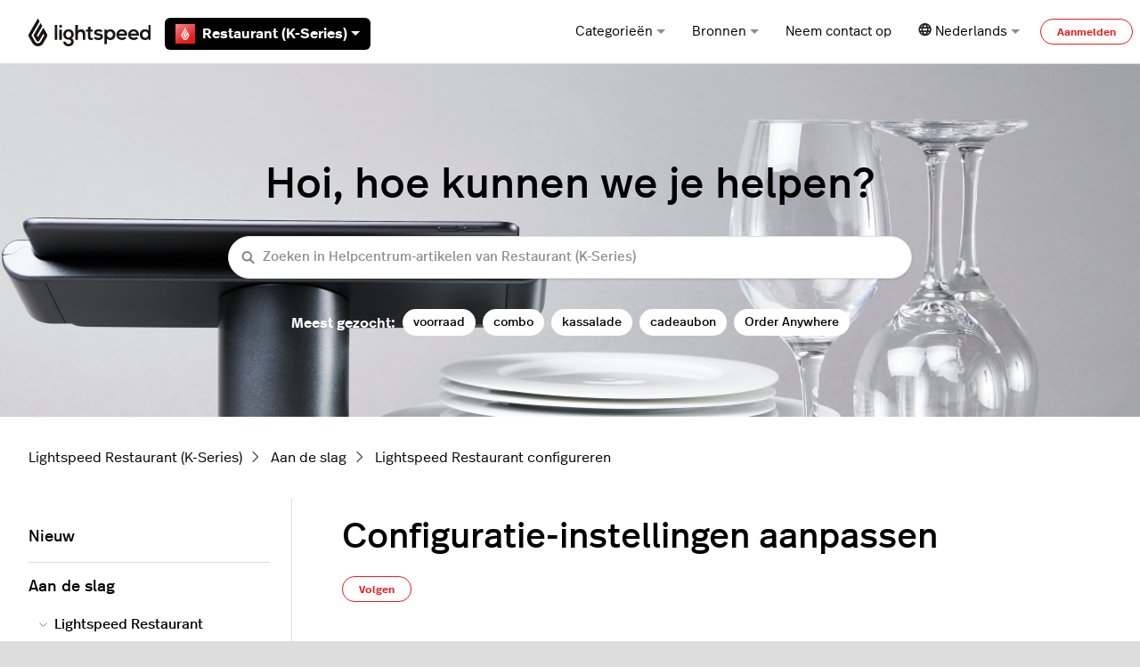

--- FILE ---
content_type: text/html; charset=utf-8
request_url: https://k-series-support.lightspeedhq.com/hc/nl/articles/1260804513190-Configuratie-instellingen-aanpassen
body_size: 22122
content:
<!DOCTYPE html>
<html dir="ltr" lang="nl">
<head>
  <meta charset="utf-8" />
  <!-- v26840 -->


  <title>Configuratie-instellingen aanpassen &ndash; Lightspeed Restaurant (K-Series)</title>

  

  <meta name="description" content="Aan de slag-handleiding       Gebruikers en vloerplannen beheren Vorige      Configuratie-instellingen aanpassen Meer informatie      Je..." /><meta property="og:image" content="https://k-series-support.lightspeedhq.com/hc/theming_assets/01K5YEKF10GBVXWW4880CK5QW3" />
<meta property="og:type" content="website" />
<meta property="og:site_name" content="Lightspeed Restaurant (K-Series)" />
<meta property="og:title" content="Configuratie-instellingen aanpassen" />
<meta property="og:description" content="Aan de slag-handleiding






Gebruikers en vloerplannen beheren
Vorige





Configuratie-instellingen aanpassen
Meer informatie





Je iPad gereedmaken voor Lightspeed
Volgende






In Lightspee..." />
<meta property="og:url" content="https://k-series-support.lightspeedhq.com/hc/nl/articles/1260804513190-Configuratie-instellingen-aanpassen" />
<link rel="canonical" href="https://k-series-support.lightspeedhq.com/hc/nl/articles/1260804513190-Configuratie-instellingen-aanpassen">
<link rel="alternate" hreflang="de" href="https://k-series-support.lightspeedhq.com/hc/de/articles/1260804513190-Anpassung-der-Konfigurationseinstellungen">
<link rel="alternate" hreflang="en-us" href="https://k-series-support.lightspeedhq.com/hc/en-us/articles/1260804513190-Adjusting-configuration-settings">
<link rel="alternate" hreflang="fr" href="https://k-series-support.lightspeedhq.com/hc/fr-fr/articles/1260804513190-R%C3%A9glages-des-param%C3%A8tres-de-configuration">
<link rel="alternate" hreflang="fr-ca" href="https://k-series-support.lightspeedhq.com/hc/fr-ca/articles/1260804513190-R%C3%A9glages-des-param%C3%A8tres-de-configuration">
<link rel="alternate" hreflang="fr-fr" href="https://k-series-support.lightspeedhq.com/hc/fr-fr/articles/1260804513190-R%C3%A9glages-des-param%C3%A8tres-de-configuration">
<link rel="alternate" hreflang="nl" href="https://k-series-support.lightspeedhq.com/hc/nl/articles/1260804513190-Configuratie-instellingen-aanpassen">
<link rel="alternate" hreflang="x-default" href="https://k-series-support.lightspeedhq.com/hc/en-us/articles/1260804513190-Adjusting-configuration-settings">

  <link rel="stylesheet" href="//static.zdassets.com/hc/assets/application-f34d73e002337ab267a13449ad9d7955.css" media="all" id="stylesheet" />
  <link rel="stylesheet" type="text/css" href="/hc/theming_assets/821742/360003204473/style.css?digest=43960870407451">

  <link rel="icon" type="image/x-icon" href="/hc/theming_assets/01K83P0VXAGW5K65SS9CRZ9T3C">

    

  <meta content="width=device-width, initial-scale=1.0" name="viewport" />

<!-- Google Tag Manager -->
<script>(function(w,d,s,l,i){w[l]=w[l]||[];w[l].push({'gtm.start':
new Date().getTime(),event:'gtm.js'});var f=d.getElementsByTagName(s)[0],
j=d.createElement(s),dl=l!='dataLayer'?'&l='+l:'';j.async=true;j.src=
'https://www.googletagmanager.com/gtm.js?id='+i+dl;f.parentNode.insertBefore(j,f);
})(window,document,'script','dataLayer','GTM-NHXW8SS');</script>
<!-- End Google Tag Manager -->


<script type="text/javascript">

  window.Theme = Object.assign(window.Theme || {}, {
    assets: {},
    locale: "nl",
    subdomain: window.location.hostname.split('.')[0],
  	product: "k-series", // Ops Portal
  	series: "Restaurant (K-Series)",
    signedIn: false,
  });
  
  window.intercomSettings = {
    app_id: "g4q9ok0u",
  	custom_launcher_selector: '#launch_intercom',
  	hide_default_launcher: false,
  };
  
  window.OpsPortalUrl = 'https://supportops.lightspeedservices.io';

  
  Theme.excludedObjects = [
1260802032509,
360005646373,
360003072853,
360004600994,
1260801624330,
1260801624350,
4793404852379,
4404649853595,
1260801369329,
5716228879003,
7632471661723,
4415733444635,
4403882050715,
4407509364379,
7310926115483,
1260801666049,
4404614860827,
4510266264603,
360004601714,
360004601014,
4402971527195,
7865396888219,
40242140674843, 
40242470823707,
  ];
  
   
document.addEventListener('DOMContentLoaded', function() {
  if (window.location.href.indexOf("/sections/") > -1) {
    var excludedIds = Theme.excludedObjects || [];
    document.querySelectorAll('.media-body').forEach(function(mediaBody) {
      var link = mediaBody.querySelector('a[href*="/articles/"]');
      if (link) {
        var href = link.getAttribute('href');
        var articleId = href.split('/').pop().split('-')[0];
        if (excludedIds.includes(parseInt(articleId))) {
          var articleListItem = mediaBody.closest('li');
          if (articleListItem) {
            articleListItem.style.display = 'none';
          }
        }
      }
    });
  }
});

   
  Theme.blocks = {
    newRequestPage: [
      {
        title: "Chatten",
        description: "Chat met ons door op <b>Chat</b> rechtsonder in uw scherm te klikken.",
        label: "Nu chatten",
        html_url: "javascript:typeof Intercom === 'function' && Intercom('show');",
        image: "/hc/theming_assets/01K5YEKBJ7JZR11RBZ8M35N4E7"
      },
      {
        title: "Veelgestelde vragen",
        description: "Bekijk de antwoorden op onze meestgestelde vragen.",
        label: "Meer informatie",
        html_url: "https://k-series-support.lightspeedhq.com/hc/articles/8506560262555",
        image: "/hc/theming_assets/01K5YEKBQ5FGM03NADRXN8X1PF"
      }
    ],
    errorPage: [
      {
        title: "Aan de slag",
        description: "Alles wat je nodig hebt om met Lightspeed aan de slag te gaan.",
        label: "Meer informatie",
        html_url: "https://k-series-support.lightspeedhq.com/hc/categories/8349022257435",
        image: "/hc/theming_assets/01K83P0TNXGBBPCAX64BGVRDX4"
      },
      {
        title: "Hardware",
        description: "Stel printers, barcodescanners en andere hardware in met Lightspeed.",
        label: "Meer informatie",
        html_url: "https://k-series-support.lightspeedhq.com/hc/categories/8349020224411",
        image: "/hc/theming_assets/01K83P0TNXGBBPCAX64BGVRDX4"
      },
      {
        title: "Videotutorials",
        description: "Bezoek ons Helpcentrum met video's voor informatie over het instellen van producten en nuttige tutorials.",
        label: "Nu bekijken",
        html_url: "https://www.youtube.com/c/lightspeedhospitalityvideohelpcenter",
        image: "/hc/theming_assets/01K83P0TNXGBBPCAX64BGVRDX4"
      }
    ]
  }
</script>

<script type="text/javascript" src="/hc/theming_assets/01K5YEKCRPZD8J6CRZXQNP8FSD"></script>


<link rel="stylesheet" href="/hc/theming_assets/01K5YEKD91A7C48ZR69GV7T515">
<link rel="stylesheet" href="/hc/theming_assets/01K5YEKDS22FEFMQ2C3HVZ2N76">
<link rel="stylesheet" href="https://use.fontawesome.com/releases/v6.1.1/css/all.css"><link rel="stylesheet" href="/hc/theming_assets/01K5YEKCSSB63GY92C799VS7TA"><link rel="stylesheet" href="https://cdn.jsdelivr.net/gh/fancyapps/fancybox@3.5.7/dist/jquery.fancybox.min.css">
<link rel="stylesheet" href="https://cdn.jsdelivr.net/npm/swiper@7.0.9/swiper-bundle.min.css">


<style id="settings-styles">
  .note::before { content: "Opmerking"; }
  .warning::before { content: "Waarschuwing"; }
  
    
    .hero .svg-shape { fill: #fff; }
    
    
</style>


<link rel="preconnect" href="https://fonts.googleapis.com">
<link rel="preconnect" href="https://fonts.gstatic.com" crossorigin>


<script>
  !function(){var analytics=window.analytics=window.analytics||[];if(!analytics.initialize)if(analytics.invoked)window.console&&console.error&&console.error("Segment snippet included twice.");else{analytics.invoked=!0;analytics.methods=["trackSubmit","trackClick","trackLink","trackForm","pageview","identify","reset","group","track","ready","alias","debug","page","once","off","on","addSourceMiddleware","addIntegrationMiddleware","setAnonymousId","addDestinationMiddleware"];analytics.factory=function(e){return function(){var t=Array.prototype.slice.call(arguments);t.unshift(e);analytics.push(t);return analytics}};for(var e=0;e<analytics.methods.length;e++){var key=analytics.methods[e];analytics[key]=analytics.factory(key)}analytics.load=function(key,e){var t=document.createElement("script");t.type="text/javascript";t.async=!0;t.src="https://cdn.segment.com/analytics.js/v1/" + key + "/analytics.min.js";var n=document.getElementsByTagName("script")[0];n.parentNode.insertBefore(t,n);analytics._loadOptions=e};analytics._writeKey="DR3ERROXsYYBpeWJkYzyMzPDFjB5kTp8";;analytics.SNIPPET_VERSION="4.15.3";
  analytics.load("DR3ERROXsYYBpeWJkYzyMzPDFjB5kTp8");
  analytics.page();
  }}();
</script>
  
</head>
<body class="community-enabled">
  
  
  

  <a class="sr-only sr-only-focusable" tabindex="1" href="#page-container">
  Overslaan en naar hoofdcontent gaan
</a>

<!-- Google Tag Manager (noscript) -->
<noscript><iframe src="https://www.googletagmanager.com/ns.html?id=GTM-NHXW8SS"
height="0" width="0" style="display:none;visibility:hidden"></iframe></noscript>
<!-- End Google Tag Manager (noscript) -->


<div class="relative p-4 mb-4 text-white bg-notification-outage text-notification transition opacity-100" id="outage-banner" hidden>
  <div class="flex align-items-start">
      <svg class="svg-icon fill-current bottom-0 font-size-3xl mr-3" viewBox="0 0 24 24"
           xmlns="http://www.w3.org/2000/svg">
          <g stroke="none" stroke-width="1" fill-rule="evenodd">
              <rect opacity="0" x="0" y="0" width="24" height="24"></rect>
              <circle opacity="0.3" cx="12" cy="12" r="10"></circle>
              <rect x="11" y="7" width="2" height="8" rx="1"></rect>
              <rect x="11" y="16" width="2" height="2" rx="1"></rect>
          </g>
      </svg>
      <p class="m-1 font-medium mr-auto" id="outage-message">
          <!-- Outage message goes here -->
      </p>
      <button class="not-a-button js-close" id="outage-close">
          <svg class="svg-icon font-size-2xl fill-current cursor-pointer"
               xmlns="http://www.w3.org/2000/svg"
               viewBox="0 0 32 32">
              <path d="M17.414,16l9.293-9.293c0.391-0.391,0.391-1.023,0-1.414s-1.023-0.391-1.414,0L16,14.586L6.707,5.293  c-0.391-0.391-1.023-0.391-1.414,0s-0.391,1.023,0,1.414L14.586,16l-9.293,9.293c-0.391,0.391-0.391,1.023,0,1.414  C5.488,26.902,5.744,27,6,27s0.512-0.098,0.707-0.293L16,17.414l9.293,9.293C25.488,26.902,25.744,27,26,27s0.512-0.098,0.707-0.293  c0.391-0.391,0.391-1.023,0-1.414L17.414,16z" />
          </svg>
      </button>
  </div>
</div><div class="layout flex flex-1 flex-column" x-data="Widgets.mobileMenu">

  
  <header class="header relative border-bottom"
    x-data="Widgets.header({ isFixed: false, isSticky: false })"
    :class="{ 'border-bottom': !isFixed }">

    <nav class="navbar container h-full" :class="{ 'text-header': isOpen }">

      
      <div class="flex align-items-center logomobile-top mr-auto">

        <a class="navbar-brand" href="/hc/nl">
          <img class="block img-fluid z-100" id="logo" src="/hc/theming_assets/01K5YEKF10GBVXWW4880CK5QW3" alt="Startpagina van Lightspeed Restaurant (K-Series) Helpcenter" />
        </a>

    
        <div class="relative h-full font-semibold ml-4 seriesmobile-top" x-data="Widgets.dropdown({ series: 'Restaurant (K-Series)' })" @click.away="close">
          <button class="flex align-items-center px-3 py-1 mt-1 bg-black text-white border-radius not-a-button w-full" aria-haspopup="true" :aria-expanded="isExpanded" x-ref="toggle">
            
              <img class="mr-2" src="/hc/theming_assets/01K5YEKBV205RVV54F4KJ56K8T" alt="Restaurant (K-Series)" width="22" height="22" />
                             
                 Restaurant (K-Series)
                 
            
            
            
            
            
            
            
            
            
            
            

            <svg class="ml-1 fill-current" width="10" height="5" xmlns="http://www.w3.org/2000/svg" viewBox="0 0 10 5" aria-hidden="true" :class="{ 'rotate-180': isExpanded }">
              <path d="M1237.794-11472.48l5,5,5-5Z" transform="translate(-1237.794 11472.48)"/>
            </svg>
          </button>
          <div class="z-dropdown mt-2 bg-white absolute border border-radius shadow-md min-w-dropdown" x-ref="menu" x-cloak x-show="isExpanded" :aria-expanded="isExpanded">
            <div class="py-2 font-size-sm text-left">

              <a class="dropdown-item flex align-items-center" :class="{ 'hidden': series === $el.innerText.trim() }" href="https://k-series-support.lightspeedhq.com" target="_blank">
                <img class="mr-2" src="/hc/theming_assets/01K5YEKBV205RVV54F4KJ56K8T" alt="Restaurant (K-Series)" width="22" height="22" /> 
                
                Restaurant (K-Series)
                
              </a>
              <a class="dropdown-item flex align-items-center" :class="{ 'hidden': series === $el.innerText.trim() }" href="https://resto-support.lightspeedhq.com/hc/en-us" target="_blank">
                <img class="mr-2" src="/hc/theming_assets/01K5YEKCQ59ZZME5TH8SDJ1MAS" alt="Restaurant (L-Series)" width="22" height="22" /> 
                
                Restaurant (L-Series)
                
              </a>
              <a class="dropdown-item flex align-items-center" :class="{ 'hidden': series === $el.innerText.trim() }" href="https://help.upserve.com/s/" target="_blank">
                <img class="mr-2" src="/hc/theming_assets/01K5YEKCEK6M00NS9R6G9FJAKK" alt="Restaurant (U-Series)" width="22" height="22" /> 
                
                Restaurant (U-Series)
                
              </a>
              <a class="dropdown-item flex align-items-center" :class="{ 'hidden': series === $el.innerText.trim() }" href="https://o-series-support.lightspeedhq.com/" target="_blank">
                <img class="mr-2" src="/hc/theming_assets/01K5YEKCAVA33MA996VERW14VP" alt="Restaurant (O-Series)" width="22" height="22" /> 
                
                Restaurant (O-Series)
                
              </a>
              <a class="dropdown-item flex align-items-center" :class="{ 'hidden': series === $el.innerText.trim() }" href="https://support.gastrofix.com/hc/de" target="_blank">
                <img class="mr-2" src="/hc/theming_assets/01K5YEKBPD0PET5W9ET6QZSWM3" alt="Restaurant (G-Series)" width="22" height="22" /> 
                
                Restaurant (G-Series)
                
              </a>
              <a class="dropdown-item flex align-items-center" :class="{ 'hidden': series === $el.innerText.trim() }" href="https://x-series-support.lightspeedhq.com" target="_blank">
                <img class="mr-2" src="/hc/theming_assets/01K5YEKBV3Z1WKNP8YAZ37TYCM" alt="Retail (X-Series)" width="22" height="22" /> 
                
                Retail (X-Series)
                
              </a>
              <a class="dropdown-item flex align-items-center" :class="{ 'hidden': series === $el.innerText.trim() }" href="https://support.ecwid.com" target="_blank">
                <img class="mr-2" src="/hc/theming_assets/01K5YEKBV3Z1WKNP8YAZ37TYCM" alt="Retail (E-Series)" width="22" height="22" /> 
                
                eCom (E-Series)
                
              </a>
              <a class="dropdown-item flex align-items-center" :class="{ 'hidden': series === $el.innerText.trim() }" href="https://retail-support.lightspeedhq.com/" target="_blank">
                <img class="mr-2" src="/hc/theming_assets/01K5YEKAVCAW96722E23MV9N29" alt="Retail (R-Series)" width="22" height="22" /> 
                
                Retail (R-Series)
                
              </a>
              <a class="dropdown-item flex align-items-center" :class="{ 'hidden': series === $el.innerText.trim() }" href="https://ecom-support.lightspeedhq.com/" target="_blank">
                <img class="mr-2" src="/hc/theming_assets/01K5YEKAVCAW96722E23MV9N29" alt="Retail (C-Series)" width="22" height="22" /> 
                
                eCom (C-Series)
                
              </a>
              <a class="dropdown-item flex align-items-center" :class="{ 'hidden': series === $el.innerText.trim() }" href="https://shopkeep-support.lightspeedhq.com/" target="_blank">
                <img class="mr-2" src="/hc/theming_assets/01K5YEKC1FED85ZNXB8RE4CZKK" alt="Retail (R-Series)" width="22" height="22" /> 
                
                Retail (S-Series)
                
              </a>

              <a class="dropdown-item flex align-items-center" :class="{ 'hidden': series === $el.innerText.trim() }" href="https://golf-support.lightspeedhq.com" target="_blank">
                <img class="mr-2" src="/hc/theming_assets/01K5YEKCJBAREMCQPZD8Q3S4PT" alt="Lightspeed Golf" width="22" height="22" /> 
                
                Lightspeed Golf
                
              </a>
            </div>
          </div>

        </div>

      </div>


      
      <button class="navbar-toggle ml-2 xl:hidden" x-data x-ref="toggle" :aria-expanded="isOpen && 'true'" @click="toggle" @keydown.escape="toggle">
        <span></span>
        <span class="sr-only">Navigatiemenu in- en uitschakelen</span>
      </button>

      
      <div class="nav menu menu-standard menu-links-right align-items-center xl:flex xl:font-size-md xl:menu-expanded xl:justify-content-end"
        x-cloak x-show="isOpen" :class="{ 'text-header': isOpen }"
        x-transition:enter="transition-fast"
        x-transition:enter-start="opacity-0"
        x-transition:enter-end="opacity-100"
        x-transition:leave="transition-fast"
        x-transition:leave-start="opacity-100 text-header"
        x-transition:leave-end="opacity-0 text-header">

        
          
          <div data-element="template" data-template="category-dropdown"></div> 
        
        <div class="relative h-full" x-data="Widgets.dropdown()" @click.away="close">
          <button class="nav-link inline-flex justify-content-center align-items-center not-a-button w-full" aria-haspopup="true" :aria-expanded="isExpanded" x-ref="toggle">
            Bronnen
<svg class="ml-1 text-gray-600 fill-current" width="10" height="5" xmlns="http://www.w3.org/2000/svg" viewBox="0 0 10 5" aria-hidden="true" :class="{ 'rotate-180': isExpanded }">
              <path d="M1237.794-11472.48l5,5,5-5Z" transform="translate(-1237.794 11472.48)"/>
            </svg>
          </button>
          <div class="z-dropdown bg-white xl:mt-2 xl:absolute xl:border xl:border-radius xl:shadow-md xl:min-w-dropdown" x-ref="menu" x-cloak x-show="isExpanded" :aria-expanded="isExpanded">
            <div class="py-2 font-size-sm xl:text-left">
              <a class="dropdown-item" href="https://www.youtube.com/c/lightspeedhospitalityvideohelpcenter" target="_blank">
                Helpcentrumvideo's
              </a>
              <a class="dropdown-item" href="https://www.lightspeedhq.com/blog/" target="_blank">
                Lightspeed-blog
              </a>
              <hr class="hr my-2 hidden xl:block" />
              <div class="dropdown-item" data-element="system-status" data-subdomain="lightspeedretail" data-template="status"></div>
              <template id="tmpl-status">
                <% if (indicator) { %>
                  <a class="inline-flex align-items-center text-inherit hover:text-inherit hover:no-underline" href="https://<%= subdomain %>.statuspage.io" target="_blank">
                    <% if (indicator === "critical") { %><span class="w-2 h-2 flex-shrink-0 bg-red-500 circle"></span><% } %>
                    <% if (indicator === "major") { %><span class="w-2 h-2 flex-shrink-0 bg-orange-500 circle"></span><% } %>
                    <% if (indicator === "minor") { %><span class="w-2 h-2 flex-shrink-0 bg-orange-500 circle"></span><% } %>
                    <% if (indicator === "none") { %><span class="w-2 h-2 flex-shrink-0 bg-green-500 circle"></span><% } %>
                    <% if (["critical", "major", "minor", "none"].indexOf(indicator) === -1) { %><span class="w-2 h-2 flex-shrink-0 bg-gray-500 circle"></span><% } %>
                    <span class="ml-2 xl:ml-3"><%= description %></span>
                  </a>
                <% } %>
              </template>
            </div>
          </div>
        </div>

        
      	<a class="nav-link header-link get-help" href="" id="launch_intercom">
  				Neem contact op
				</a>
          
          <div class="relative" x-data="Widgets.dropdown" @click.away="close">
            <button class="nav-link not-a-button xl:h-full w-full" aria-haspopup="true" :aria-expanded="isExpanded" x-ref="toggle">
              <svg class="svg-icon text-gray-700 fill-current" fill="none" viewBox="0 0 24 24" xmlns="http://www.w3.org/2000/svg">
                <path fill-rule="evenodd" clip-rule="evenodd" d="M5.95 13.322a14.277 14.277 0 0 1 .004-3.835H3.502a8.893 8.893 0 0 0-.005 3.835H5.95Zm.586 2.532H4.481a8.9 8.9 0 0 0 3.892 3.58 13.14 13.14 0 0 1-1.837-3.58Zm2.76 0h5.715c-.665 1.476-1.652 2.74-2.858 3.679-1.206-.939-2.192-2.203-2.858-3.68Zm6.49-2.532H8.52a11.057 11.057 0 0 1 .004-3.835h7.259a11.051 11.051 0 0 1 .004 3.835Zm1.984 2.532a13.141 13.141 0 0 1-1.837 3.58 8.9 8.9 0 0 0 3.893-3.58H17.77Zm3.04-2.532h-2.454a14.278 14.278 0 0 0-.003-3.835h2.452a8.89 8.89 0 0 1 .005 3.835ZM12.153 3.299c-1.2.933-2.182 2.19-2.847 3.656H15c-.665-1.466-1.648-2.723-2.848-3.656Zm5.61 3.656h2.05a8.9 8.9 0 0 0-3.88-3.557 13.138 13.138 0 0 1 1.83 3.557Zm-13.269 0h2.05c.437-1.3 1.058-2.499 1.83-3.557a8.9 8.9 0 0 0-3.88 3.557Zm7.66-6.933c6.292 0 11.393 5.101 11.393 11.394 0 6.292-5.101 11.394-11.394 11.394C5.861 22.81.76 17.708.76 11.416.76 5.123 5.86.022 12.153.022Z" fill="#222"></path>
              </svg>
              <span class="inline-flex align-items-center">
                
                  
                  
                  
                  
                
                    Nederlands
                  
                
                <svg class="ml-1 text-gray-600 fill-current" width="10" height="5" xmlns="http://www.w3.org/2000/svg" viewBox="0 0 10 5" aria-hidden="true" :class="{ 'rotate-180': isExpanded }">
                  <path d="M1237.794-11472.48l5,5,5-5Z" transform="translate(-1237.794 11472.48)"/>
                </svg>
              </span>
            </button>
            <div class="z-dropdown xl:absolute xl:my-2 xl:bg-white xl:border xl:border-radius xl:shadow-md xl:min-w-dropdown" x-ref="menu" x-cloak x-show="isExpanded">
              <div class="py-2 font-size-sm xl:text-left">
                
                  <a class="dropdown-item" href="/hc/change_language/de?return_to=%2Fhc%2Fde%2Farticles%2F1260804513190-Anpassung-der-Konfigurationseinstellungen" dir="ltr" rel="nofollow">
                    
                  
                  
                  
                    Deutsch
                  
                    
                  </a>
                
                  <a class="dropdown-item" href="/hc/change_language/en-us?return_to=%2Fhc%2Fen-us%2Farticles%2F1260804513190-Adjusting-configuration-settings" dir="ltr" rel="nofollow">
                    
                    English (US)
                  
                  
                  
                  
                    
                  </a>
                
                  <a class="dropdown-item" href="/hc/change_language/fr-ca?return_to=%2Fhc%2Ffr-ca%2Farticles%2F1260804513190-R%25C3%25A9glages-des-param%25C3%25A8tres-de-configuration" dir="ltr" rel="nofollow">
                    
                  
                    Français (Canada)
                  
                  
                  
                    
                  </a>
                
                  <a class="dropdown-item" href="/hc/change_language/fr-fr?return_to=%2Fhc%2Ffr-fr%2Farticles%2F1260804513190-R%25C3%25A9glages-des-param%25C3%25A8tres-de-configuration" dir="ltr" rel="nofollow">
                    
                  
                  
                    Français (France)
                  
                  
                    
                  </a>
                
              </div>
            </div>
          </div>
        
          <a class="button button-outline-primary button-sm m-2 xl:my-0" href="/hc/nl/signin?return_to=https%3A%2F%2Fk-series-support.lightspeedhq.com%2Fhc%2Fnl%2Farticles%2F1260804513190-Configuratie-instellingen-aanpassen">
            Aanmelden
          </a>
        </div>

    </nav>
  </header> 


  
    <template id="tmpl-category-dropdown">
      <div class="relative h-full" x-data="Widgets.dropdown" @click.away="close">
        <button class="nav-link inline-flex justify-content-center align-items-center not-a-button w-full" aria-haspopup="true" :aria-expanded="isExpanded" x-ref="toggle">
          Categorieën
          <svg class="ml-1 text-gray-600 fill-current" width="10" height="5" xmlns="http://www.w3.org/2000/svg" viewBox="0 0 10 5" aria-hidden="true" :class="{ 'rotate-180': isExpanded }">
            <path d="M1237.794-11472.48l5,5,5-5Z" transform="translate(-1237.794 11472.48)"/>
          </svg>
        </button>
        <div class="z-dropdown bg-white xl:mt-2 xl:absolute xl:border xl:border-radius xl:shadow-md xl:min-w-dropdown" x-ref="menu" x-cloak x-show="isExpanded" :aria-expanded="isExpanded">
          <div class="py-2 font-size-sm xl:text-left" x-data="Widgets.categories" x-init="getCategories">
            <!-- Hardcoded category link -->
            <a class="dropdown-item" href="https://k-series-support.lightspeedhq.com/hc/articles/34235189184411">Nieuw</a>
            <!-- Loop through categories, but exclude the hardcoded one -->
            <template x-for="category in categories.filter(c => c.id !== 8522582568731)">
              <a class="dropdown-item" :href="category.html_url" x-text="category.name"></a>
            </template>
          </div>
        </div>
      </div>
    </template>
  

  <main role="main">
    
<div class="hero relative overflow-hidden">

  
  <div class="relative container z-30 py-6 lg:py-8">

    
    <div class="text-center">
        <h1>
          Hoi, hoe kunnen we je helpen?
          </h1>
      </div>

  
    <div class="search search-lg my-3 text-base font-size-sm rounded shadow max-w-md md:my-5 md:font-size-md mx-auto">
      <h2 class="sr-only">Zoeken</h2>
        
          <form role="search" class="form-field mb-0" data-search="" data-instant="true" autocomplete="off" action="/hc/nl/search" accept-charset="UTF-8" method="get"><input type="hidden" name="utf8" value="&#x2713;" autocomplete="off" /><input type="hidden" name="category" id="category" value="8349022257435" autocomplete="off" />
<input type="search" name="query" id="query" placeholder="Zoeken in Helpcentrum-artikelen van Restaurant (K-Series)" autocomplete="off" aria-label="Zoeken in Helpcentrum-artikelen van Restaurant (K-Series)" /></form>
        
      <svg class="search-icon transition text-primary" xmlns="http://www.w3.org/2000/svg" viewBox="0 0 12 12" aria-hidden="true">
        <use xlink:href="#icon-search" />
      </svg>
    </div>
        
        <div id="popular-keywords" style="font-weight:600">
          <script type="text/javascript">
            ready(function() {
              Util.renderTemplate(document.getElementById('popular-keywords'), 'popular-keywords', {
                keywords: 'voorraad, combo, kassalade, cadeaubon, Order Anywhere'
              });
            })
          </script>
        </div>
      </div>
      
      <div class="absolute z-20 top-0 left-0 h-full w-full bg-home bg-cover bg-center"></div>
    
  <div class="absolute z-10 top-0 left-0 h-full w-full bg-hero"></div></div> 

<div class="container py-6" id="page-container">

  
  <nav class="mb-6">
    <ol class="breadcrumbs">
  
    <li title="Lightspeed Restaurant (K-Series)">
      
        <a href="/hc/nl">Lightspeed Restaurant (K-Series)</a>
      
    </li>
  
    <li title="Aan de slag">
      
        <a href="/hc/nl/categories/8349022257435-Aan-de-slag">Aan de slag</a>
      
    </li>
  
    <li title="Lightspeed Restaurant configureren">
      
        <a href="/hc/nl/sections/8349073592475-Lightspeed-Restaurant-configureren">Lightspeed Restaurant configureren</a>
      
    </li>
  
</ol>

  </nav>

  <div class="row row-lg">

    <article class="col" itemscope itemtype="http://schema.org/Article">

      
      <header class="mb-7">
        <h1 class="font-size-4xl my-4" title="Configuratie-instellingen aanpassen" itemprop="name">
          Configuratie-instellingen aanpassen
          
        </h1>

        
        <div class="flex">
          <div class="media">
            
            

            
              
              <div class="subscribe-article">
                <div data-helper="subscribe" data-json="{&quot;item&quot;:&quot;article&quot;,&quot;url&quot;:&quot;/hc/nl/articles/1260804513190-Configuratie-instellingen-aanpassen/subscription.json&quot;,&quot;follow_label&quot;:&quot;Volgen&quot;,&quot;unfollow_label&quot;:&quot;Ontvolgen&quot;,&quot;following_label&quot;:&quot;Volgend&quot;,&quot;can_subscribe&quot;:true,&quot;is_subscribed&quot;:false}"></div>
              </div>
            
          </div>
        </div>

      </header>

      
      <section class="content article-content mb-6" itemprop="articleBody">
              
              <div id="table-of-contents" data-element="table-of-contents" data-template="table-of-contents" data-selector=".content h2"></div>
            
        <div class="card">
<div class="card-body">
<h3 id="01H7ZHX3AEEFPA3SX94EHXQFTT" style="text-align: center; color: white; background-color: #333333; padding: 6px;">
<em>Aan de slag</em>-handleiding</h3>
<p class="wysiwyg-text-align-center"><img class="tableimgauto" style="margin: 0px;" src="/hc/article_attachments/37319590677659" alt="k-series.png" width="25" height="25"></p>
<!-- Carousel structure -->
<div id="carousel" style="display: flex; justify-content: center; gap: 2%; padding: 0em 0; flex-wrap: wrap;">
<!-- Article 1 (non-active) -->
<div class="card-med non-active" style="flex-basis: 30%; padding: 0.5em; opacity: 0.5; filter: grayscale(100%); box-sizing: border-box;">
<div class="card-body-med">
<h4 id="h_01J884115MP9WRK83ZCR1DK06R">Gebruikers en vloerplannen beheren</h4>
<a class="button button-outline-other" href="https://k-series-support.lightspeedhq.com/hc/articles/1260804579349" target="_blank" rel="noopener">Vorige</a>
</div>
</div>
<!-- Article 2 (current article) -->
<div class="card-med active" style="flex-basis: 30%; padding: 0.5em; opacity: 1; box-sizing: border-box;">
<div class="card-body-med">
<h4 id="h_01JJSSD60W3WZ9RBATWJFGBJ52">Configuratie-instellingen aanpassen</h4>
<a class="button button-outline-other" href="#introduction">Meer informatie</a>
</div>
</div>
<!-- Article 3 (non-active) -->
<div class="card-med non-active" style="flex-basis: 30%; padding: 0.5em; opacity: 0.5; filter: grayscale(100%); box-sizing: border-box;">
<div class="card-body-med">
<h4 id="h_01J884115MSAP241420JSARGN2">Je iPad gereedmaken voor Lightspeed</h4>
<a class="button button-outline-other" href="https://k-series-support.lightspeedhq.com/hc/articles/360050328154" target="_blank" rel="noopener">Volgende</a>
</div>
</div>
</div>
</div>
</div>

<p id="introduction">In Lightspeed Restaurant spelen belasting-, bedrijfs- en configuratie-instellingen een belangrijke rol. Ze bepalen hoe je POS functioneert en hoe ze samenwerken met andere bedrijfsvariabelen, zoals belasting en bedrijfsgegevens. In dit artikel bieden we een overzicht van deze belangrijke groepen instellingen.</p>

<h2 id="01H7G1Y4NYE00BR0YSNBJQ8SM0">Belastinginstellingen</h2>

<p><a href="https://k-series-support.lightspeedhq.com/hc/en-us/articles/5533658022043">Belastinginstellingen</a> in Lightspeed bestaan uit belastingtarieven en belastingprofielen. Deze instellingen zijn belangrijk omdat ze bepalen welke belasting wordt toegepast op elke omzetgroep vol items.</p>

<p>De <a href="https://k-series-support.lightspeedhq.com/hc/nl/articles/360054950934-Introductie-van-de-backoffice" target="_blank" rel="noopener noreferrer">eerste keer dat je inlogde op de backoffice</a> werd je gevraagd om de belastinginstellingen te configureren, maar misschien heb je deze stap overgeslagen. Controleer je instellingen om er zeker van te zijn dat alles goed is geconfigureerd voor je eerste livetransactie.</p>

<h3 id="01H7G24Z2VQP0TREEKD3G1CYR5">Belastingtarieven en belastingprofielen</h3>

<table>
<thead><tr>
<td style="width: 14%;">Belastinginstellingen</td>
<td>Beschrijving</td>
</tr></thead>
<tbody>
<tr>
<td>Belastingtarieven</td>
<td>Belastingtarieven zijn individuele belastingpercentages. Een belastingtarief van 5% kan bijvoorbeeld de verkoopbelasting in je staat of de belasting op de toegevoegde waarde (btw) in je land vertegenwoordigen.</td>
</tr>
<tr>
<td>Belastingprofielen</td>
<td>Belastingprofielen bevatten de regels voor wanneer elk belastingtarief of elke combinatie van tarieven van toepassing is. Een belastingprofiel kan bijvoorbeeld een belastingtarief toepassen op alle bestellingen of alleen op bestellingen boven een bepaald totaalbedrag.</td>
</tr>
</tbody>
</table>

<p class="important">Bedrijven in de VS en Canada moeten <a href="https://k-series-support.lightspeedhq.com/hc/articles/4416571901211">belastingtarieven en -profielen handmatig toevoegen</a> aan hun backoffice. In andere landen worden deze automatisch ingesteld tijdens het aanmaken van een account. In beide gevallen moet je nog steeds het relevante belastingprofiel toewijzen aan elke omzetgroep van items.</p>

<h3 id="01H7G2637771YBBTA33WQJ3R04">Belastingprofielen en omzetgroepen</h3>

<p>Aan elke <a href="https://k-series-support.lightspeedhq.com/hc/en-us/articles/1260804605350">omzetgroep</a> moet je een belastingprofiel toewijzen wanneer je hem aanmaakt. Aan een omzetgroep <em>Alcohol</em> zou bijvoorbeeld een belastingprofiel kunnen worden toegewezen dat een specifiek belastingtarief op alcoholische dranken toepast.</p>

<ul>
<li>
<a href="https://k-series-support.lightspeedhq.com/hc/articles/4416571901211">Wijs het juiste belastingprofiel toe</a> aan elke omzetgroep om er zeker van te zijn dat de belasting precies wordt berekend over de items.</li>
<li>Lees <a href="https://k-series-support.lightspeedhq.com/hc/articles/5533658022043" target="_self" rel="undefined">Inzicht in belastingen</a> voor meer informatie over hoe belastingen werken in Lightspeed.</li>
</ul>

<h2 id="01H7G1Y4NZ8E7KVPVRRHXXJCSR">Bedrijfsinstellingen</h2>

<p>Bedrijfsinstellingen omvatten belangrijke gegevens van je bedrijf zodat de juiste informatie over je bedrijf correct wordt geëxporteerd naar financiële autoriteiten wanneer dat nodig is.</p>

<p>De <a href="https://k-series-support.lightspeedhq.com/hc/nl/articles/360054950934-Introductie-van-de-backoffice" target="_blank" rel="noopener noreferrer">eerste keer dat je inlogde op de backoffice</a> werd je gevraagd om enkele bedrijfsgegevens in te voeren. Controleer je gegevens om er zeker van te zijn dat alles is geconfigureerd en configureer eventuele extra instellingen die van toepassing zijn. De bedrijfsinstellingen omvatten:</p>

<ul>
<li>
<em>Bedrijfsgegevens</em> (interne bedrijfsnaam, handelsgegevens, bedrijfsinformatie en fiscale gegevens)</li>
<li>
<em>Basisinstellingen</em> (werknemersuren bijhouden en margeberekening voor het inschakelen van belastingberekeningen in rapporten).</li>
</ul>

<ol>
<li>Log in op de <a href="https://manager.lsk.lightspeed.app/" target="_blank" rel="noopener">backoffice</a> met je Lightspeed-inloggegevens.</li>
<li>Selecteer in het navigatiemenu <strong>Bedrijf &gt; Instellingen</strong>.</li>
<li>Pas waar nodig je <a href="https://k-series-support.lightspeedhq.com/hc/articles/1260804657369"><em>Bedrijfsgegevens</em> en <em>Basisinstellingen</em></a> aan.<ul>
<li>
<em>Bedrijfsgegevens</em>: zoals interne bedrijfsnaam, handelsgegevens, bedrijfsinformatie en fiscale gegevens.</li>
<li>
<em>Basisinstellingen</em>: zoals werknemersuren bijhouden en margeberekening voor het inschakelen van belastingberekeningen in rapporten.</li>
</ul>
</li>
<li>Als je je in Quebec bevindt, dan moet je <a href="https://k-series-support.lightspeedhq.com/hc/articles/19678535506331" target="_blank" rel="noopener noreferrer">WEB-SRM inschakelen</a> via het tabblad <em>Mandatory Billing (Verplichte facturering)</em>.</li>
</ol>

<p><img src="/hc/article_attachments/37319654744219" alt="Business settings page in back office"></p>

<h2 id="01H7G1Y4NZTS7WP0Q3C1NEYX56">Configuratie instellingen</h2>

<p>Een <a href="https://k-series-support.lightspeedhq.com/hc/en-us/articles/1260804658189">POS-configuratie</a> is een set print-, tafelbeheer-, betalings- en gebruikerstoestemmingen die bepaalt hoe specifieke Lightspeed Restaurant POS-apparaten functioneren.</p>

<p>Standaard is er al een basisconfiguratie met de naam <em>Vaste POS</em> ingesteld in je account op basis van het <a href="https://k-series-support.lightspeedhq.com/hc/en-us/articles/1260804738949">bedrijfsprofiel dat je hebt geselecteerd</a> toen je je aanmeldde bij de backoffice. Je kunt echter wijzigingen aanbrengen zodat deze aan je specifieke standaarden en workflows voldoet. Als je verschillende POS-stations hebt die unieke instellingen vereisen, zoals een barzone met eigen workflows, kun je extra configuraties aanmaken voor andere POS-apparaten.</p>

<h3 id="01H7GB6GY8B4ESGTDSR4YK9KR0">Belangrijke configuratie-instellingen</h3>

<table>
<thead><tr>
<td>Configuratie-instellingen</td>
<td>Beschrijving</td>
</tr></thead>
<tbody>
<tr>
<td>Hulp voor tafels uitschakelen/inschakelen</td>
<td>Deze instellingen regelen <a href="https://k-series-support.lightspeedhq.com/hc/articles/360051089273">bediening aan tafel</a>. Hulp voor tafels inschakelen doe je als je zittend dineren aanbiedt, terwijl het uitschakelen ervan past bij meeneemrestaurants of restaurants met snelle service.</td>
</tr>
<tr>
<td>Betaalmethoden configureren</td>
<td>Je kunt geaccepteerde <a href="https://k-series-support.lightspeedhq.com/hc/articles/1260804605710">betalingstypes</a> definiëren zoals contant geld, creditcards, debetkaarten, mobiele betalingen of cadeaubonnen om transacties en verkooptracking te beheren.</td>
</tr>
<tr>
<td>Terugbetalingen toestaan</td>
<td>Deze instelling bepaalt of personeel <a href="https://k-series-support.lightspeedhq.com/hc/articles/17102250160923">terugbetalingen</a> kan verwerken.</td>
</tr>
</tbody>
</table>

<h3 id="01H800NNZ2863XN1NW3PZEE0C3">POS-configuraties bewerken</h3>

<ol>
<li>Log in op de <a href="https://manager.lsk.lightspeed.app/" target="_blank" rel="noopener">backoffice</a> met je Lightspeed-inloggegevens.</li>
<li>Selecteer in het navigatiemenu <strong>POS &gt; Configuraties</strong>.</li>
<li>Klik op de configuratienaam, <strong>Vaste POS</strong>, om <a href="https://k-series-support.lightspeedhq.com/hc/en-us/articles/1260804606610" target="_blank" rel="noopener noreferrer">de standaardconfiguratie te bewerken</a>. Je kunt ook een nieuwe configuratie <strong>aanmaken</strong>.</li>
</ol>

<p><img src="/hc/article_attachments/37319590691739" alt="Configurations page in K-Series Back Office"></p>

<h2 id="01H7G9P69C900W5VE34DRVSA8F">Printinstellingen</h2>

<p>Printinstellingen bepalen hoe kassabonnen en bestelbonnen worden geprint in je Lightspeed Restaurant POS-systeem. Nadat je <a href="https://k-series-support.lightspeedhq.com/hc/en-us/articles/1260804513230">je printers fysiek hebt ingesteld</a>, configureer je de printerprofielen en productiecentra zodat de juiste opdrachten naar de juiste printers worden gestuurd.</p>

<h3 id="h_01H9KJ2K12DR6FZF3Z318R9SJP">Printerprofielen</h3>

<p><a href="https://k-series-support.lightspeedhq.com/hc/articles/1260804658689">Printerprofielen</a> bepalen het gedrag van een printer, bijvoorbeeld of hij kopieën van kassabonnen of productiebonnen voor de keuken of bar print. <img src="/hc/article_attachments/37319590694043" alt="Printing profiles page in Back Office"></p>

<h3 id="h_01H9KJ2K12J3571CWHGQDBH1TN">Productiecentra</h3>

<p><a href="https://k-series-support.lightspeedhq.com/hc/articles/1260804607010">Productiecentra</a> zijn de bestemmingen voor printopdrachten (zoals de keuken of de bar).</p>

<p><img src="/hc/article_attachments/37319590699675" alt="Production Centers page in Back Office"></p>

        

        

      </section>

      
        
        
          <div class="py-4 my-6 text-center border-top border-bottom">
            <h4 class="font-medium">
              Was dit artikel nuttig?
            </h4>
            <div class="mb-4" role="group">
              <button type="button" class="button button-outline-primary" data-auth-action="signin" aria-label="Dit artikel was nuttig" aria-pressed="false">
                <svg class="svg-icon fill-current" viewBox="0 0 507 512" xmlns="http://www.w3.org/2000/svg">
                  <path d="M330,512 C261,512 152,489 126,470 C119,466 116,459 116,452 L116,234 C116,228 119,221 124,217 C126,216 165,185 206,163 C256,135 291,96 300,71 C310,41 324,0 370,0 C392,0 409,12 419,33 C438,77 418,137 384,184 C407,189 434,196 451,201 C482,211 502,233 506,260 C510,288 496,317 467,338 C445,397 408,489 380,504 C370,510 352,512 330,512 Z M161,439 C203,456 333,475 358,465 C370,454 403,379 426,316 C428,312 431,308 434,305 C453,293 462,278 461,266 C459,256 450,248 437,243 C409,234 340,219 339,219 C331,218 325,212 322,204 C319,196 321,188 327,183 C377,129 386,73 377,51 C374,45 372,45 370,45 C359,45 354,52 342,86 C329,125 282,171 227,201 C201,216 174,235 161,245 L161,439 Z M73,454 L73,232 C73,211 57,195 37,195 C16,195 0,211 0,232 L0,454 C0,474 16,490 36,490 C56,490 73,474 73,454 Z"></path>
                </svg>
              </button>
              <button type="button" class="button button-outline-primary" data-auth-action="signin" aria-label="Dit artikel was niet nuttig" aria-pressed="false">
                <svg class="svg-icon fill-current" viewBox="0 0 507 512" xmlns="http://www.w3.org/2000/svg">
                  <path d="M177,0 C247,0 355,23 382,42 C388,46 391,53 391,60 L391,278 C391,284 388,291 383,295 C381,296 342,327 302,349 C251,377 216,416 208,441 C197,471 183,512 137,512 C115,512 98,500 88,479 C69,435 89,375 123,328 C100,323 73,316 56,311 C26,301 5,279 1,252 C-3,224 11,195 41,174 C63,116 100,23 127,8 C137,2 155,0 177,0 Z M346,73 C304,56 174,37 149,47 C137,58 104,133 81,196 C79,200 76,204 73,207 C54,219 45,234 46,246 C48,256 57,264 70,269 C98,278 167,293 168,293 C176,294 182,300 185,308 C188,316 186,324 180,329 C130,383 121,439 130,461 C133,467 135,467 137,467 C148,467 153,460 165,426 C178,387 225,341 280,311 C306,296 333,277 346,267 L346,73 Z M434,58 L434,280 C434,300 450,316 470,316 C491,316 507,300 507,280 L507,58 C507,38 491,22 470,22 C450,22 434,38 434,58 Z"></path>
                </svg>
              </button>
            </div>
            <span class="block text-gray-600 font-size-sm mb-4">Aantal gebruikers dat dit nuttig vond: 0 van 0</span>
          </div>
        
      

      
      <footer class="row my-6 hidden">
        
        
      </footer>

      

    </article>
      
      <aside class="relative flex-first lg:col lg:mr-6 lg:max-w-13 lg:border-right" data-element="navigation" data-template="article-list"></aside>
    
    <aside class="lg:col-4 hidden
          
        
      ">

      <div x-data="{ tableOfContents: false }" :class="{ 'sticky-top': tableOfContents }" @table-of-contents:render.camel="tableOfContents = $event.target.children.length > 0"></div>
    </aside>

  </div> 
</div> <script type="text/javascript">document.documentElement.classList.add('article-page', 'article-' + 1260804513190)</script>


  
    
    <template id="tmpl-table-of-contents">
      <% if (items.length > 1) { %>
      <div class="border border-radius border-left-4 px-6 my-6 w-full">
          <h3>
              In dit artikel
            </h3>
        <ol class="mb-6 list-unstyled font-size-md">
          <% items.forEach(function(item) { %>
          <li class="list-item">
            <a href="<%= item.html_url %>">
              <%= item.name %>
            </a>
            <%= partial('partial-table-of-contents', { items: item.children, partial: partial }) %>
          </li>
          <% }); %>
        </ol>
      </div>
      <% } %>
    </template>
  
    
  
 

  </main>

    
  <footer class="footer mt-6" id="footer">
    <div class="container py-7">

      <nav class="nav justify-content-between">
        <div class="flex my-2 logomobile-bottom">

          
         <a class="hover:no-underline" href="https://www.lightspeedhq.com/"> 
            <svg viewBox="0 0 500 110" height="36px" width="auto" style="padding-top: 1%" xmlns="http://www.w3.org/2000/svg"> 
              <path fill="#FFFFFF" d="M36.9,0.9 L41.9,9.6 C42.9,11.4 42.9,13.6 41.9,15.4 L12.1,67.1 L26.2,91.5 C28.4,95.3 32.5,97.7 36.9,97.7 C41.3,97.7 45.4,95.3 47.6,91.5 L61.7,67.1 L58,60.5 L42,88.2 C41,90 39,91.1 37,91.1 C34.9,91.1 33,90 32,88.2 L19.7,67.1 L47.4,19.1 L52.4,27.8 C53.4,29.6 53.4,31.8 52.4,33.6 L33.1,67.1 L36.9,73.7 L57.9,37.3 L71.7,61.2 C73.8,64.9 73.8,69.4 71.7,73.1 L57.7,97.4 C55.6,101.1 48.9,109.4 36.9,109.4 C24.9,109.4 18.3,101.1 16.1,97.4 L2.1,73.1 C-8.43769499e-15,69.4 -8.43769499e-15,64.9 2.1,61.2 L36.9,0.9"></path>
              <g fill="#fff" transform="translate(102.000000, 25.000000)">
                <rect x="0" y="1.8" width="9.7" height="57.3"></rect>
                <circle cx="22.7" cy="6.6" r="5.7"></circle>
                <rect x="17.8" y="19.3" width="9.8" height="39.8"></rect>
                <path d="M53.3,18.3 C42.2,18.3 33.2,26.1 33.2,38.5 C33.2,50.9 41,58.5 53.4,58.5 C58.3,58.5 63.5,61 63.5,66.5 C63.5,72 59.1,75.1 53.4,75.1 C47.7,75.1 43,71.7 43,66.5 L33.2,66.5 C33.2,77.2 41.8,84.3 53.4,84.3 C64.9,84.3 73.3,77.5 73.3,66.5 C73.3,61.4 71.7,56.6 65.1,53.3 C71.6,50.3 73.5,43.4 73.5,38.4 C73.5,26.1 64.4,18.3 53.3,18.3 L53.3,18.3 Z M53.4,50.4 C47.7,50.4 43,45.5 43,38.5 C43,31.6 47.7,26.5 53.4,26.5 C59.1,26.5 63.7,31.7 63.7,38.5 C63.7,45.4 59,50.4 53.4,50.4 L53.4,50.4 Z"></path>
                <path d="M101.9,18.3 C97.4,18.3 93.1,19.7 89.5,24.2 L89.5,1.7 L79.7,1.7 L79.7,59 L89.5,59 L89.5,38.8 C89.5,32.9 93.5,28 99.3,28 C104.5,28 108.3,31.1 108.3,38.3 L108.3,59 L118.1,59 L118.1,37.6 C118.2,25.9 113.2,18.3 101.9,18.3 L101.9,18.3 Z"></path>
                <path d="M142,52.3 C140.8,52.3 139.8,51.9 139.2,51.1 C138.6,50.3 138.3,49.1 138.3,47.3 L138.3,27.7 L146.2,27.7 L147.1,19.2 L138.4,19.2 L138.4,8.3 L128.5,9.4 L128.5,19.3 L121,19.3 L121,27.8 L128.5,27.8 L128.5,47.6 C128.5,51.7 129.5,54.8 131.4,56.9 C133.3,59 136.2,60.1 139.9,60.1 C141.6,60.1 143.2,59.9 144.9,59.4 C146.6,58.9 148.1,58.2 149.4,57.3 L146,51 C144.7,51.9 143.3,52.3 142,52.3 L142,52.3 Z"></path>
                <path d="M182.3,37.7 C178.3,35.2 173.6,34.9 169,34.6 C166.3,34.4 162.2,33.8 162.2,30.3 C162.2,27.8 164.8,26.4 169.5,26.4 C173.3,26.4 176.6,27.3 179.4,29.9 L184.9,23.5 C180.3,19.5 175.6,18.3 169.3,18.3 C162,18.3 152.4,21.5 152.4,30.7 C152.4,34.5 154.4,38 157.7,40 C161.4,42.3 166.2,42.6 170.3,43.1 C173.1,43.4 177.7,44.1 176.9,48 C176.4,50.7 173.1,51.5 170.8,51.6 C168.3,51.7 165.8,51.5 163.3,50.9 C160.7,50.2 158.6,49 156.3,47.5 L151.3,53.8 C151.6,54 151.9,54.3 151.9,54.3 C158.3,59.6 167.2,61.3 175.3,59.5 C181.4,58.1 186.6,53.7 186.6,47.1 C186.8,43.4 185.6,39.7 182.3,37.7 L182.3,37.7 Z"></path>
                <path d="M214.6,18.3 C210.1,18.3 204.8,20.2 201.7,24.6 L201.4,19.2 L191.9,19.2 L191.9,76.5 L201.7,75.4 L201.7,54.4 C204.5,58.7 210.6,60.1 214.8,60.1 C227.5,60.1 234.9,50.6 234.9,39.1 C234.9,27.4 226.8,18.3 214.6,18.3 L214.6,18.3 Z M213.8,51.6 C207.1,51.6 202.6,45.5 202.6,39.3 C202.6,33.1 206.8,26.5 213.8,26.5 C220.9,26.5 225,33.2 225,39.3 C225.1,45.5 220.5,51.6 213.8,51.6 L213.8,51.6 Z"></path>
                <path d="M247.7,42.7 C248.8,47.4 253.1,51.5 260.1,51.5 C263.7,51.5 268.5,49.7 270.8,47.4 L277.1,53.6 C272.9,57.9 266,60 260,60 C247.6,60 238.6,51.8 238.6,39.1 C238.6,27.1 247.9,18.3 259.3,18.3 C271.3,18.3 281.3,26.5 280.3,42.7 L247.7,42.7 L247.7,42.7 Z M270.8,35.2 C269.7,30.5 265,26.4 259.3,26.4 C254,26.4 249.1,30 247.7,35.2 L270.8,35.2 L270.8,35.2 Z"></path>
                <path d="M293.1,42.7 C294.2,47.4 298.5,51.5 305.5,51.5 C309.1,51.5 313.9,49.7 316.2,47.4 L322.5,53.6 C318.3,57.9 311.4,60 305.4,60 C293,60 284,51.8 284,39.1 C284,27.1 293.3,18.3 304.7,18.3 C316.7,18.3 326.7,26.5 325.7,42.7 L293.1,42.7 L293.1,42.7 Z M316.3,35.2 C315.2,30.5 310.5,26.4 304.8,26.4 C299.5,26.4 294.6,30 293.2,35.2 L316.3,35.2 L316.3,35.2 Z"></path>
                <path d="M349.4,60.1 C353.9,60.1 359.2,58.2 362.3,53.8 L362.6,59.1 L372.1,59.1 L372.1,1.8 L362.3,1.8 L362.3,24 C359.5,19.7 353.3,18.4 349.1,18.4 C336.4,18.4 329.1,27.8 329.1,39.4 C329.1,51 337.2,60.1 349.4,60.1 L349.4,60.1 Z M350.1,26.8 C356.8,26.8 361.3,32.9 361.3,39.1 C361.3,45.3 357.1,51.9 350.1,51.9 C343,51.9 338.9,45.2 338.9,39.1 C338.9,32.9 343.4,26.8 350.1,26.8 L350.1,26.8 Z"></path>
              </g>
            </svg>
          </a>

    
        <div class="relative h-full font-semibold ml-4 seriesmobile-top" x-data="Widgets.dropdown({ series: 'Restaurant (K-Series)' })" @click.away="close">
          <button class="flex align-items-center px-3 py-1 mt-1 bg-black text-white border-radius not-a-button w-full" aria-haspopup="true" :aria-expanded="isExpanded" x-ref="toggle">
            
              <img class="mr-2" src="/hc/theming_assets/01K5YEKBV205RVV54F4KJ56K8T" alt="Restaurant (K-Series)" width="22" height="22" />
                             
                 Restaurant (K-Series)
                 
            
            
            
            
            
            
            
            
            
            
            

            <svg class="ml-1 fill-current" width="10" height="5" xmlns="http://www.w3.org/2000/svg" viewBox="0 0 10 5" aria-hidden="true" :class="{ 'rotate-180': isExpanded }">
              <path d="M1237.794-11472.48l5,5,5-5Z" transform="translate(-1237.794 11472.48)"/>
            </svg>
          </button>
          <div class="z-dropdown mt-2 bg-white absolute border border-radius shadow-md min-w-dropdown" x-ref="menu" x-cloak x-show="isExpanded" :aria-expanded="isExpanded">
            <div class="py-2 font-size-sm text-left">

              <a class="dropdown-item flex align-items-center" :class="{ 'hidden': series === $el.innerText.trim() }" href="https://k-series-support.lightspeedhq.com" target="_blank">
                <img class="mr-2" src="/hc/theming_assets/01K5YEKBV205RVV54F4KJ56K8T" alt="Restaurant (K-Series)" width="22" height="22" /> 
                
                Restaurant (K-Series)
                
              </a>
              <a class="dropdown-item flex align-items-center" :class="{ 'hidden': series === $el.innerText.trim() }" href="https://resto-support.lightspeedhq.com/hc/en-us" target="_blank">
                <img class="mr-2" src="/hc/theming_assets/01K5YEKCQ59ZZME5TH8SDJ1MAS" alt="Restaurant (L-Series)" width="22" height="22" /> 
                
                Restaurant (L-Series)
                
              </a>
              <a class="dropdown-item flex align-items-center" :class="{ 'hidden': series === $el.innerText.trim() }" href="https://help.upserve.com/s/" target="_blank">
                <img class="mr-2" src="/hc/theming_assets/01K5YEKCEK6M00NS9R6G9FJAKK" alt="Restaurant (U-Series)" width="22" height="22" /> 
                
                Restaurant (U-Series)
                
              </a>
              <a class="dropdown-item flex align-items-center" :class="{ 'hidden': series === $el.innerText.trim() }" href="https://o-series-support.lightspeedhq.com/" target="_blank">
                <img class="mr-2" src="/hc/theming_assets/01K5YEKCAVA33MA996VERW14VP" alt="Restaurant (O-Series)" width="22" height="22" /> 
                
                Restaurant (O-Series)
                
              </a>
              <a class="dropdown-item flex align-items-center" :class="{ 'hidden': series === $el.innerText.trim() }" href="https://support.gastrofix.com/hc/de" target="_blank">
                <img class="mr-2" src="/hc/theming_assets/01K5YEKBPD0PET5W9ET6QZSWM3" alt="Restaurant (G-Series)" width="22" height="22" /> 
                
                Restaurant (G-Series)
                
              </a>
              <a class="dropdown-item flex align-items-center" :class="{ 'hidden': series === $el.innerText.trim() }" href="https://x-series-support.lightspeedhq.com" target="_blank">
                <img class="mr-2" src="/hc/theming_assets/01K5YEKBV3Z1WKNP8YAZ37TYCM" alt="Retail (X-Series)" width="22" height="22" /> 
                
                Retail (X-Series)
                
              </a>
              <a class="dropdown-item flex align-items-center" :class="{ 'hidden': series === $el.innerText.trim() }" href="https://support.ecwid.com" target="_blank">
                <img class="mr-2" src="/hc/theming_assets/01K5YEKBV3Z1WKNP8YAZ37TYCM" alt="Retail (E-Series)" width="22" height="22" /> 
                
                eCom (E-Series)
                
              </a>
              <a class="dropdown-item flex align-items-center" :class="{ 'hidden': series === $el.innerText.trim() }" href="https://retail-support.lightspeedhq.com/" target="_blank">
                <img class="mr-2" src="/hc/theming_assets/01K5YEKAVCAW96722E23MV9N29" alt="Retail (R-Series)" width="22" height="22" /> 
                
                Retail (R-Series)
                
              </a>
              <a class="dropdown-item flex align-items-center" :class="{ 'hidden': series === $el.innerText.trim() }" href="https://ecom-support.lightspeedhq.com/" target="_blank">
                <img class="mr-2" src="/hc/theming_assets/01K5YEKAVCAW96722E23MV9N29" alt="Retail (C-Series)" width="22" height="22" /> 
                
                eCom (C-Series)
                
              </a>
              <a class="dropdown-item flex align-items-center" :class="{ 'hidden': series === $el.innerText.trim() }" href="https://shopkeep-support.lightspeedhq.com/" target="_blank">
                <img class="mr-2" src="/hc/theming_assets/01K5YEKC1FED85ZNXB8RE4CZKK" alt="Retail (R-Series)" width="22" height="22" /> 
                
                Retail (S-Series)
                
              </a>

              <a class="dropdown-item flex align-items-center" :class="{ 'hidden': series === $el.innerText.trim() }" href="https://golf-support.lightspeedhq.com" target="_blank">
                <img class="mr-2" src="/hc/theming_assets/01K5YEKCJBAREMCQPZD8Q3S4PT" alt="Lightspeed Golf" width="22" height="22" /> 
                
                Lightspeed Golf
                
              </a>
            </div>
          </div>

        </div>

      </div>

        <div class="flex flex-wrap my-2 -ml-4 md:ml-0">

          
            <a class="nav-link" href="https://www.facebook.com/LightspeedHQ/" target="_blank">
              <svg class="fill-current" width="28" height="28" xmlns="http://www.w3.org/2000/svg" viewBox="0 0 45 45" aria-hidden="true">
                <path d="M18.89,36.83h5.77V22.38h4l.43-4.84H24.66V14.78c0-1.14.23-1.59,1.33-1.59h3.13v-5h-4c-4.3,0-6.23,1.89-6.23,5.51v3.86h-3v4.9h3Z"></path>
              </svg>
            </a>
          
            <a class="nav-link" href="https://twitter.com/LightspeedHQ" target="_blank">
              <svg class="fill-current" width="28" height="28" xmlns="http://www.w3.org/2000/svg" viewBox="0 0 45 45" aria-hidden="true">
                <path d="M9.87,30.44A14.74,14.74,0,0,0,32.55,17.35a10.48,10.48,0,0,0,2.58-2.69,10.54,10.54,0,0,1-3,.82,5.22,5.22,0,0,0,2.28-2.87,10.55,10.55,0,0,1-3.3,1.26,5.18,5.18,0,0,0-8.83,4.73,14.7,14.7,0,0,1-10.68-5.42,5.18,5.18,0,0,0,1.6,6.92,5.07,5.07,0,0,1-2.35-.65A5.18,5.18,0,0,0,15,24.6a5.1,5.1,0,0,1-2.34.09,5.18,5.18,0,0,0,4.84,3.6A10.43,10.43,0,0,1,9.87,30.44Z"></path>
              </svg>
            </a>
          
            <a class="nav-link" href="https://www.instagram.com/lightspeedhq/" target="_blank">
              <svg class="fill-current" width="28" height="28" xmlns="http://www.w3.org/2000/svg" viewBox="0 0 45 45" aria-hidden="true">
                <path d="M22.5,11.84c3.47,0,3.88,0,5.25.08a7.3,7.3,0,0,1,2.42.44,4.41,4.41,0,0,1,2.47,2.47,7.3,7.3,0,0,1,.44,2.42c.07,1.37.08,1.78.08,5.25s0,3.88-.08,5.25a7.3,7.3,0,0,1-.44,2.42,4.41,4.41,0,0,1-2.47,2.47,7.3,7.3,0,0,1-2.42.44c-1.37.07-1.78.08-5.25.08s-3.88,0-5.25-.08a7.3,7.3,0,0,1-2.42-.44,4.41,4.41,0,0,1-2.47-2.47,7.3,7.3,0,0,1-.44-2.42c-.07-1.37-.08-1.78-.08-5.25s0-3.88.08-5.25a7.3,7.3,0,0,1,.44-2.42,4.41,4.41,0,0,1,2.47-2.47,7.3,7.3,0,0,1,2.42-.44c1.37-.07,1.78-.08,5.25-.08m0-2.34c-3.53,0-4,0-5.36.08a9.57,9.57,0,0,0-3.16.6,6.66,6.66,0,0,0-3.8,3.8,9.57,9.57,0,0,0-.6,3.16C9.51,18.53,9.5,19,9.5,22.5s0,4,.08,5.36a9.57,9.57,0,0,0,.6,3.16,6.66,6.66,0,0,0,3.8,3.8,9.57,9.57,0,0,0,3.16.6c1.39.07,1.83.08,5.36.08s4,0,5.36-.08a9.57,9.57,0,0,0,3.16-.6,6.66,6.66,0,0,0,3.8-3.8,9.57,9.57,0,0,0,.6-3.16c.07-1.39.08-1.83.08-5.36s0-4-.08-5.36a9.57,9.57,0,0,0-.6-3.16,6.66,6.66,0,0,0-3.8-3.8,9.57,9.57,0,0,0-3.16-.6C26.47,9.51,26,9.5,22.5,9.5"></path>
                <path d="M22.5,15.82a6.68,6.68,0,1,0,6.68,6.68,6.68,6.68,0,0,0-6.68-6.68m0,11a4.33,4.33,0,1,1,4.33-4.33,4.33,4.33,0,0,1-4.33,4.33"></path><path d="M31,15.56A1.56,1.56,0,1,1,29.44,14,1.56,1.56,0,0,1,31,15.56"></path>
              </svg>
            </a>
          
            <a class="nav-link" href="https://www.linkedin.com/company/lightspeedcommerce" target="_blank">
              <svg class="fill-current" width="28" height="28" xmlns="http://www.w3.org/2000/svg" viewBox="0 0 45 45" aria-hidden="true">
                <rect x="11.09" y="18.54" width="4.91" height="15.85"></rect>
                <path d="M13.52,16.46a2.93,2.93,0,1,0-2.91-2.93A2.92,2.92,0,0,0,13.52,16.46Z"></path>
                <path d="M23.84,26.07c0-2.23,1-3.56,3-3.56,1.8,0,2.67,1.28,2.67,3.56v8.32h4.89v-10c0-4.24-2.41-6.3-5.77-6.3a5.52,5.52,0,0,0-4.78,2.62V18.54H19.13V34.39h4.71Z"></path>
              </svg>
            </a>
          
            <a class="nav-link" href="https://www.youtube.com/@lightspeedhospitalityvideo8399/" target="_blank">
              <svg class="fill-current" width="28" height="28" xmlns="http://www.w3.org/2000/svg" viewBox="0 0 45 45" aria-hidden="true">
                <path d="M37.83,14.75A4,4,0,0,0,35,11.9c-2.49-.67-12.5-.67-12.5-.67s-10,0-12.5.67a4,4,0,0,0-2.83,2.85A42.07,42.07,0,0,0,6.5,22.5a42.07,42.07,0,0,0,.67,7.75A4,4,0,0,0,10,33.1c2.49.67,12.5.67,12.5.67s10,0,12.5-.67a4,4,0,0,0,2.83-2.85,42.07,42.07,0,0,0,.67-7.75A42.07,42.07,0,0,0,37.83,14.75ZM19.23,27.26V17.74l8.36,4.76Z"></path>
              </svg>
            </a>
          <br class="md:hidden">

          
            <a class="nav-link align-self-start" href="https://k-series-support.lightspeedhq.com/hc/en-us/articles/360056758213" :target="$el.host !== window.location.host ? '_blank' : 'self'">
              
              
            </a>
          
            
            <div class="relative" x-data="Widgets.dropdown" @click.away="close">
              <button class="nav-link not-a-button" aria-haspopup="true" :aria-expanded="isExpanded" x-ref="toggle">
                <svg class="svg-icon mr-1 fill-current hidden" xmlns="http://www.w3.org/2000/svg" viewBox="0 0 24 24" aria-hidden="true">
                  <use xlink:href="#icon-locales" />
                </svg>
                Nederlands
                <svg class="svg-icon" xmlns="http://www.w3.org/2000/svg" viewBox="0 0 12 12" aria-hidden="true" :class="{ 'rotate-180': isExpanded }">
                  <use xlink:href="#icon-chevron-down" />
                </svg>
              </button>
              <div class="z-dropdown absolute my-2 bg-white border border-radius shadow-md min-w-dropdown" x-ref="menu" x-cloak x-show="isExpanded">
                <div class="py-2 font-size-sm text-left">
                  
                    <a class="dropdown-item" href="/hc/change_language/de?return_to=%2Fhc%2Fde%2Farticles%2F1260804513190-Anpassung-der-Konfigurationseinstellungen" dir="ltr" rel="nofollow">
                      Deutsch
                    </a>
                  
                    <a class="dropdown-item" href="/hc/change_language/en-us?return_to=%2Fhc%2Fen-us%2Farticles%2F1260804513190-Adjusting-configuration-settings" dir="ltr" rel="nofollow">
                      English (US)
                    </a>
                  
                    <a class="dropdown-item" href="/hc/change_language/fr-ca?return_to=%2Fhc%2Ffr-ca%2Farticles%2F1260804513190-R%25C3%25A9glages-des-param%25C3%25A8tres-de-configuration" dir="ltr" rel="nofollow">
                      Français (Canada)
                    </a>
                  
                    <a class="dropdown-item" href="/hc/change_language/fr-fr?return_to=%2Fhc%2Ffr-fr%2Farticles%2F1260804513190-R%25C3%25A9glages-des-param%25C3%25A8tres-de-configuration" dir="ltr" rel="nofollow">
                      Français (France)
                    </a>
                  
                </div>
              </div>
            </div>
          </div>
      </nav>

      
      <p class="font-size-sm text-white">
        Lightspeed® 2025
      </p>

      
      <div
        class="fixed bottom-10p right-0"
        data-element="back-to-top"
        data-template="back-to-top-link"
        data-threshold="250px">
      </div>

    </div>
  </footer> 

</div> 


<script type="text/javascript" src="/hc/theming_assets/01K5YEKCXX3112N2YZT62GDTMJ" defer></script>
<script type="text/javascript" src="/hc/theming_assets/01K5YEKCMD597G9D5B8YDN021X" defer></script>
<script type="text/javascript" src="/hc/theming_assets/01K5YEKDT45FJTGTRSADJ229ZR" defer></script>
<script type="text/javascript" src="/hc/theming_assets/01K5YEKDFZD7A870FNRMT6CBE3" defer></script>
<script type="text/javascript" src="https://cdn.jsdelivr.net/combine/npm/alpinejs@3.x.x/dist/cdn.min.js,npm/jquery@3.5.1/dist/jquery.min.js,gh/fancyapps/fancybox@3.5.7/dist/jquery.fancybox.min.js,npm/plyr@~3.6.4/dist/plyr.polyfilled.min.js,npm/swiper@7.0.9/swiper-bundle.min.js" defer>
</script>
<script type="text/javascript" src="/hc/theming_assets/01K5YEKCMH8GA1FV41NYPDBQFW" defer></script>
<script type="text/javascript" src="/hc/theming_assets/01K5YEKAHBDGVTC87B04K8GR69" defer></script><script type="text/javascript" src="/hc/theming_assets/01KA1VJC4VDGXYSY52DXYNGNZ4" defer></script><script type="text/javascript" src="/hc/theming_assets/01K5YEKDS6EKDATT25FPK49TPM" defer></script><script type="text/javascript" src="/hc/theming_assets/01K5YEKCNX36XN1PWD60V52FBC" defer></script><script type="text/javascript" src="/hc/theming_assets/01K5YEKCQXC1QX049MGP9AQN5K" defer></script>


      
      <template id="tmpl-popular-keywords">
        <div class="flex flex-first flex-wrap mt-5 mb-4 justify-content-center"
          x-data="Widgets.popularKeywords"
          x-init="parseKeywords('<%= keywords %>')">
            <p class="mx-1 my-3">
                 Meest gezocht:
              </p>
          <div class="flex flex-wrap align-items-center">
            <template x-for="(keyword, index) in keywords" :key="index">
              <div class="flex align-items-center m-1">
                <a class="inline-block text-inherit badge badge-search text-base rounded px-3 py-2"
                  :href="keyword.html_url"
                  :title="keyword.title"
                  x-text="keyword.title">
                </a>
              </div>
            </template>
          </div>
        </div>
      </template>
    
  
  
  
<template id="tmpl-back-to-top-link">
  <button class="flex button button-outline button-sm bg-black border-white p-3 m-4">
    <svg class="fill-white" width="20" height="20" xmlns="http://www.w3.org/2000/svg" viewBox="0 0 100 100" aria-hidden="true">
      <polygon points="12.4,40.1 25.8,53.6 40.5,38.8 40.5,97.5 59.5,97.5 59.5,38.8 74.2,53.6 87.6,40.1 50,2.5" />
    </svg>
  </button>
</template>


<svg xmlns="http://www.w3.org/2000/svg" class="hidden">
  <symbol id="icon-search">
    <circle cx="5" cy="5" r="3.8" fill="none" stroke="grey" stroke-width="1.5"/>
    <path stroke="grey" stroke-linecap="round" stroke-width="1.5" d="M11 11L8 8"/>
  </symbol>
  <symbol id="icon-lock">
    <rect width="12" height="9" x="2" y="7" fill="currentColor" rx="1" ry="1"/>
    <path fill="none" stroke="currentColor" d="M4.5 7.5V4a3.5 3.5 0 017 0v3.5"/>
  </symbol>
  <symbol id="icon-star">
    <polygon points="213 325 81 405 116 255 0 154 153 141 213 0 273 141 426 154 310 255 345 405"></polygon>
  </symbol>
  <symbol id="icon-chevron-down">
    <path fill="none" stroke="currentColor" stroke-linecap="round" d="M3 4.5l2.6 2.6c.2.2.5.2.7 0L9 4.5"/>
  </symbol>
  <symbol id="icon-agent">
    <path fill="currentColor" d="M6 0C2.7 0 0 2.7 0 6s2.7 6 6 6 6-2.7 6-6-2.7-6-6-6zm0 2c1.1 0 2 .9 2 2s-.9 2-2 2-2-.9-2-2 .9-2 2-2zm2.3 7H3.7c-.3 0-.4-.3-.3-.5C3.9 7.6 4.9 7 6 7s2.1.6 2.6 1.5c.1.2 0 .5-.3.5z"/>
  </symbol>
</svg>

<script type="text/javascript">
  Theme.assets['notification'] = "/hc/theming_assets/01K83P0SW189G0B0G3CJEJ9MZ2";Theme.assets['article'] = "/hc/theming_assets/01K5YEKCJCAABCHXQVZ7Q7ZCR2";</script>




<template id="tmpl-article-list">
  <div class="my-4 border-top border-bottom lg:border-0" x-data="toggle({ isOpen: false })" @collapse:show.stop="open" @collapse:hide.stop="close">

    
    <h3 class="flex align-items-center justify-content-between my-4 font-size-lg cursor-pointer lg:hidden" data-toggle="collapse" data-target="#sidebar-navigation" aria-controls="sidebar-navigation" aria-expanded="false">
      Categorieën
      <svg class="flex-shrink-0 fill-current pointer-events-none ml-3" :class="isOpen && 'rotate-180'" width="14px" viewBox="0 0 40 20" xmlns="http://www.w3.org/2000/svg">
        <path d="M20,19.5 C19.4,19.5 18.9,19.3 18.4,18.9 L1.4,4.9 C0.3,4 0.2,2.4 1.1,1.4 C2,0.3 3.6,0.2 4.6,1.1 L20,13.8 L35.5,1.1 C36.6,0.2 38.1,0.4 39,1.4 C39.9,2.5 39.7,4 38.7,4.9 L21.7,18.9 C21.1,19.3 20.5,19.5 20,19.5 Z" fill-rule="nonzero"></path>
      </svg>
    </h3>

    <%
      if (typeof defaultActiveCategories === 'string') {
        defaultActiveCategories = defaultActiveCategories
          .split(',')
          .map(category => category.trim());
      } else {
        defaultActiveCategories = [];
      }
      categories = categories.filter(function(category) { return (window.Theme.excludedObjects || []).indexOf(category.id) === -1; })
    %>

    <div class="collapse lg:expand lg:flex-column" id="sidebar-navigation">
      <% categories.forEach(function(category, index) {
        var isLastCategory = (index + 1) === categories.length;
        var isActiveCategory = activeCategoryId ? !!category.isActive : defaultActiveCategories.indexOf(category.name) !== -1; %>
        <div class="py-2 font-normal font-size-lg<% if (!isLastCategory) { %> border-bottom<% } %>" x-data="toggle({ isOpen: <%= isActiveCategory %> })" @collapse:show.stop="open" @collapse:hide.stop="close">

          
          <a class="flex py-1 text-inherit hover:text-inherit hover:no-underline" href="<%= category.html_url %>"
            data-toggle="collapse"
            data-target="#category-<%= category.id %>"
            :aria-expanded="isOpen">
            <%= category.name %>
          </a>

          <div class="font-light font-size-base">
            
            <%= partial('partial-article-list-sections', {
              id: 'category-' + category.id,
              parentId: '#sidebar-navigation',
              sections: category.sections,
              activeCategoryId: activeCategoryId,
              activeSectionId: activeSectionId,
              activeArticleId: activeArticleId,
              partial: partial
            }) %>
          </div>
        </div>
      <% }); %>
    </div>
  </div>
</template>


<template id="tmpl-partial-article-list-sections">
  <% sections = sections.filter(function(section) { return (window.Theme.excludedObjects || []).indexOf(section.id) === -1; }) %>
  <% if (sections.length) { %>
    <ul class="list-none pl-3 mb-0 collapse" id="<%= id %>" :class="{ 'is-visible': isOpen }" >
      <% sections.forEach(function(section) { %>
        <% var isTopLevelSection = section.parent_section_id === null; %>
        <% var articlesInSection = section.articles.filter(function(article) { return (window.Theme.excludedObjects || []).indexOf(article.id) === -1; }) %>
        <li x-data="toggle({ isOpen: <%= !!section.isActive %> })" @collapse:show.stop="open" @collapse:hide.stop="close">

          
          <a class="flex align-items-baseline <% if (isTopLevelSection) { %>py-2<% } else { %>py-2<% } %> text-inherit hover:text-inherit hover:no-underline" href="<%= section.html_url %>"
            :class="{ 'font-normal': <%= !!(activeSectionId === section.id) %> }"
            data-toggle="collapse"
            data-target="#section-<%= section.id %>"
            :aria-expanded="isOpen">
            <svg class="mr-2 text-gray-700 stroke-current pointer-events-none transition-fast" height="10px" :class="{ 'rotate-90': isOpen }" xmlns="http://www.w3.org/2000/svg" viewBox="0 0 24 24">
              <path stroke-width="2" d="M9 21.9l9.9-9.9L9 2.1" fill="none" fill-rule="evenodd" stroke-linecap="round"/>
            </svg>
            <%= section.name %>
          </a>

          
          <%= partial('partial-article-list-sections', {
            id: 'section-' + section.id,
            parentId: '#' + id,
            sections: section.sections,
            activeCategoryId: activeCategoryId,
            activeSectionId: activeSectionId,
            activeArticleId: activeArticleId,
            partial: partial
          }) %>

          
          <% if (articlesInSection.length) { %>
            <ul class="list-none pl-4 mb-0 transition-fast collapse" id="section-<%= section.id %>"
              data-parent="#<%= id %>"
              :class="{ 'is-visible opacity-100': isOpen, 'opacity-0': !isOpen }" >
              <% articlesInSection.forEach(function(article) { %>
                <li class="ml-1 border-left border-left-4 transition-fast <% if (article.isActive) { %>border-primary bg-gray-100<% } else { %>border-transparent hover:border-primary hover:bg-gray-100<% } %>">
                  <a class="block px-3 py-2 text-inherit hover:text-inherit hover:no-underline" href="<%= article.html_url %>">
                    <%= article.title %>
                  </a>
                </li>
              <% }); %>
            </ul>
          <% } %>

        </li>
      <% }); %>
    </ul>
  <% } %>
</template>


<template id="tmpl-tabs">
  <% if (children.length) { %>
    <div class="my-5">
      <ul class="nav nav-tabs nav-justified">
        <% children.forEach(function(child, index) { %>
          <li class="nav-item bg-white sm:bg-transparent">
            <a class="nav-link flex align-items-center justify-content-center font-normal text-black font-size-lg px-2 py-4 hover:text-blackbold<% if (initial === index ) { %> is-active text-blackbold is-shown<% } %>" data-toggle="tab" data-active-class="text-primary" aria-expanded="<%= initial === index %>" href="#<%= id %>-<%= index %>">
              <%= child.title %>
            </a>
          </li>
        <% }); %>
      </ul>
      <div class="tabs">
        <% children.forEach(function(child, index) { %>
          <div class="tab list-unstyled p-6 bg-white border border-radius-bottom fade<% if (initial === index ) { %> is-active is-shown<% } %>" id="<%= id %>-<%= index %>" role="tab-panel">
            <%= child.innerHTML %>
          </div>
        <% }) %>
      </div>
    </div>
  <% } %>
</template>


  <!-- / -->

  
  <script src="//static.zdassets.com/hc/assets/nl.e500712e7555d8354f19.js"></script>
  <script src="https://retail-support.zendesk.com/auth/v2/host/without_iframe.js" data-brand-id="360003204473" data-return-to="https://k-series-support.lightspeedhq.com/hc/nl/articles/1260804513190-Configuratie-instellingen-aanpassen" data-theme="hc" data-locale="nl" data-auth-origin="360003204473,true,true"></script>

  <script type="text/javascript">
  /*

    Greetings sourcecode lurker!

    This is for internal Zendesk and legacy usage,
    we don't support or guarantee any of these values
    so please don't build stuff on top of them.

  */

  HelpCenter = {};
  HelpCenter.account = {"subdomain":"retail-support","environment":"production","name":"Lightspeed Commerce Inc."};
  HelpCenter.user = {"identifier":"da39a3ee5e6b4b0d3255bfef95601890afd80709","email":null,"name":"","role":"anonymous","avatar_url":"https://assets.zendesk.com/hc/assets/default_avatar.png","is_admin":false,"organizations":[],"groups":[]};
  HelpCenter.internal = {"asset_url":"//static.zdassets.com/hc/assets/","web_widget_asset_composer_url":"https://static.zdassets.com/ekr/snippet.js","current_session":{"locale":"nl","csrf_token":null,"shared_csrf_token":null},"usage_tracking":{"event":"article_viewed","data":"[base64]--ba27a5d6d998d2b512b239b03d19e65c33d314e5","url":"https://k-series-support.lightspeedhq.com/hc/activity"},"current_record_id":"1260804513190","current_record_url":"/hc/nl/articles/1260804513190-Configuratie-instellingen-aanpassen","current_record_title":"Configuratie-instellingen aanpassen","current_text_direction":"ltr","current_brand_id":360003204473,"current_brand_name":"Lightspeed Restaurant POS (K-Series)","current_brand_url":"https://k-series-support.zendesk.com","current_brand_active":true,"current_path":"/hc/nl/articles/1260804513190-Configuratie-instellingen-aanpassen","show_autocomplete_breadcrumbs":true,"user_info_changing_enabled":false,"has_user_profiles_enabled":false,"has_end_user_attachments":true,"user_aliases_enabled":false,"has_anonymous_kb_voting":false,"has_multi_language_help_center":true,"show_at_mentions":false,"embeddables_config":{"embeddables_web_widget":false,"embeddables_help_center_auth_enabled":false,"embeddables_connect_ipms":false},"answer_bot_subdomain":"static","gather_plan_state":"subscribed","has_article_verification":true,"has_gather":true,"has_ckeditor":false,"has_community_enabled":true,"has_community_badges":true,"has_community_post_content_tagging":false,"has_gather_content_tags":true,"has_guide_content_tags":true,"has_user_segments":true,"has_answer_bot_web_form_enabled":false,"has_garden_modals":false,"theming_cookie_key":"hc-da39a3ee5e6b4b0d3255bfef95601890afd80709-2-preview","is_preview":false,"has_search_settings_in_plan":true,"theming_api_version":2,"theming_settings":{"color_primary":"#E81C1C","color_primary_inverse":"#fff","color_secondary":"#ed664c","color_secondary_inverse":"#fff","color_tertiary":"#009b72","color_tertiary_inverse":"#fff","color_heading":"#000","color_text":"#000","color_link":"#000","color_border":"#ddd","color_outline":"rgba(232, 28, 28, .3)","color_gray_100":"#F0F0F0","color_gray_200":"#EDF2F7","color_gray_600":"#8E8E8E","bg_color":"#fff","heading_font":"'Real Text', -apple-system, BlinkMacSystemFont, 'Segoe UI', Helvetica, Arial, sans-serif","text_font":"'Real Text', -apple-system, BlinkMacSystemFont, 'Segoe UI', Helvetica, Arial, sans-serif","base_font_size":"16px","favicon":"/hc/theming_assets/01K83P0VXAGW5K65SS9CRZ9T3C","logo":"/hc/theming_assets/01K5YEKF10GBVXWW4880CK5QW3","logo_height":"32px","series":"Restaurant (K-Series)","homepage_background_image":"/hc/theming_assets/01K5YEKFFS6G7XRQ7SNJ1X642N","community_background_image":"/hc/theming_assets/01K5YEKG229X4NKVB38SBE84V1","content_block_1_image":"/hc/theming_assets/01K5YEKGD9527V7WX0206KZ48T","content_block_2_image":"/hc/theming_assets/01K5YEKGD9527V7WX0206KZ48T","content_block_3_image":"/hc/theming_assets/01K5YEKH0BJKZV434AP1S336P8","content_block_4_image":"/hc/theming_assets/01K5YEKHA09RTY8MTBZKQYYTRG","content_block_5_image":"/hc/theming_assets/01K83P0Y02FS6RNGFJR5GTWY4F","content_block_6_image":"/hc/theming_assets/01K83P0TNXGBBPCAX64BGVRDX4","content_block_7_image":"/hc/theming_assets/01K83P0TNXGBBPCAX64BGVRDX4","content_block_8_image":"/hc/theming_assets/01K83P0TNXGBBPCAX64BGVRDX4","custom_block_1_image":"/hc/theming_assets/01K83P0Z2RZ7YTX0RG0WRZKWSW","custom_block_2_image":"/hc/theming_assets/01K83P0Z2RZ7YTX0RG0WRZKWSW","custom_block_3_image":"/hc/theming_assets/01K83P0Z2RZ7YTX0RG0WRZKWSW","custom_block_4_image":"/hc/theming_assets/01K83P0Z2RZ7YTX0RG0WRZKWSW","contact_block_1_image":"/hc/theming_assets/01K83P0ZZJ7XT9KN2E9TX7T1TY","contact_block_2_image":"/hc/theming_assets/01K83P109GNZKFXNDMJNZF73E1","contact_block_3_image":"/hc/theming_assets/01K83P10JYB8YRNP52X0P9GY89","contact_block_4_image":"/hc/theming_assets/01K83P0ZZJ7XT9KN2E9TX7T1TY","cta_block_image":"/hc/theming_assets/01K5YEKMNG0A731P3Q1XWGPQ5K","header_search_style":"none","instant_search":true,"scoped_kb_search":true,"scoped_community_search":true,"search_placeholder":"settings_search_placeholder-k","header_layout":"links-right","fixed_header":false,"sticky_header":false,"nav_style":"standard","nav_breakpoint":"xl","full_width_header":false,"header_height":"72px","color_header_link":"#000","color_header_link_fixed":"rgba(0, 0, 0, 1)","bg_color_header":"#fff","header_link_1_text":"settings_whatsnew-nav-title","header_link_1_url":"https://k-series-support.lightspeedhq.com/hc/en-us/categories/8522582568731","header_link_2_text":"","header_link_2_url":"","header_link_3_text":"","header_link_3_url":"","video_help_center_url":"https://www.youtube.com/c/lightspeedhospitalityvideohelpcenter","statuspage_subdomain":"lightspeedretail","show_submit_a_request_link":false,"category_dropdown_style":"dropdown","default_active_categories":"Product enhancements","notification_location":"none","notification_content":"hcv2_help_centre_notification_k","notification_language":"hcv2_help_centre_notification_language_all","color_notification":"#fff","bg_color_notification":"rgba(86, 155, 255, 1)","boxed_layout":false,"bg_color_boxed":"#ddd","hero_heading":"settings_hero_heading","color_hero_heading":"rgba(0, 0, 0, 1)","hero_text":"","color_hero_text":"rgba(255, 255, 255, 1)","hero_image_style":"overlay","bg_color_hero":"#000","bg_color_secondary_hero":"#000","bg_gradient_hero":"linear","hero_content_alignment":"center","popular_keywords_style":"badges","popular_keywords_heading":"settings_popular_keywords-title","popular_keywords":"settings_popular_keywords-k","promoted_videos_heading":"settings_promoted_videos_heading","promoted_video_ids":"MyFZbcT-Zm4, iRnflg4_tAg, XLB1L4l20ec, pXJSuVcPvq8, MgkcoA1e0iI, FMlkaOCMeTQ, Y6nC9uKVU20, qcgAI8VU1ZI, 5m8yXF_90fk","promoted_video_link":"https://www.youtube.com/c/lightspeedhospitalityvideohelpcenter","recent_activity":"none","custom_block_style":"none","color_custom_blocks":"primary","bg_color_custom_blocks":"#fff","custom_blocks_heading":"Additional resources","number_custom_blocks":"2","number_custom_block_columns":"3","custom_block_alignment":"left","custom_block_image_height":"48px","custom_block_1_title":"Community","custom_block_1_description":"Share knowledge with other users in our community forum","custom_block_1_url":"/hc/en-us/community/topics","custom_block_2_title":"Submit a request","custom_block_2_description":"Get in touch with our helpful customer service team","custom_block_2_url":"/hc/en-us/requests/new","custom_block_3_title":"Getting started","custom_block_3_description":"Discover everything you need to know to start your journey","custom_block_3_url":"#","custom_block_4_title":"Announcements","custom_block_4_description":"Keep up to date with the latest information","custom_block_4_url":"#","content_block_style":"1-cards","color_content_blocks":"primary","bg_color_content_blocks":"#fff","content_blocks_heading":"","number_content_block_columns":"3","content_block_alignment":"left","content_block_image_height":"64px","hidden_content_blocks":"","article_list_style":"3-bordered","article_list_columns":"1","article_list_excerpt":0,"promoted_article_style":"icon","promoted_article_list_style":"1-bullet","promoted_article_list_position":"after","promoted_articles_heading":"settings_promoted_articles_heading","promoted_article_list_columns":"2","promoted_articles_alignment":"left","promoted_article_list_excerpt":0,"contact_block_style":"none","color_contact_blocks":"white","contact_blocks_heading":"","number_contact_blocks":"3","number_contact_block_columns":"3","contact_block_image_height":"24px","contact_block_1_title":"Email us","contact_block_1_description":"help@company.com","contact_block_1_url":"mailto:help@company.com","contact_block_2_title":"Call us","contact_block_2_description":"1800 667 776","contact_block_2_url":"tel:1800667776","contact_block_3_title":"Message us","contact_block_3_description":"Start a conversation","contact_block_3_url":"#","contact_block_4_title":"Submit a request","contact_block_4_description":"","contact_block_4_url":"/hc/requests/new","cta_style":"none","cta_location":"all","cta_element_heading":"Can't find what you're looking for?","color_heading_cta":"#000","cta_element_body":"","color_text_cta":"#000","cta_element_link_text":"","bg_color_cta":"#F0F0F0","category_sidebar":"article-list","section_sidebar":"article-list","show_follow_section":true,"article_metadata":"none","show_follow_article":true,"table_of_contents_style":"full-width","table_of_contents_heading":"settings_table_of_contents_heading","article_navigation_style":"none","next_article_title":"Next article","previous_article_title":"Previous article","show_article_voting":true,"show_article_sharing":false,"share_title":"","show_recently_viewed_articles":false,"show_related_articles":false,"show_article_comments":false,"article_sidebar":"article-list","note_title":"settings_note-title","color_note":"#61a5ff","warning_title":"settings_warning-title","color_warning":"#ef526e","enable_lightboxes":true,"enable_video_player":true,"form_list_style":"standard","form_tip":"","community_image_style":"overlay","show_recent_activity_community":true,"show_follow_topic":true,"show_follow_post":true,"show_post_sharing":true,"color_footer_link":"#fff","bg_color_footer":"#000","footer_link_1_text":"","footer_link_1_url":"","footer_link_2_text":"settings_footer_link_2_text","footer_link_2_url":"https://k-series-support.lightspeedhq.com/hc/en-us/articles/360056758213","footer_link_3_text":"","footer_link_3_url":"","facebook_link":"https://www.facebook.com/LightspeedHQ/","twitter_link":"https://twitter.com/LightspeedHQ","linkedin_link":"https://www.linkedin.com/company/lightspeedcommerce","instagram_link":"https://www.instagram.com/lightspeedhq/","youtube_link":"https://www.youtube.com/@lightspeedhospitalityvideo8399/","use_translations":true,"sections_text":"sections","read_more_text":"Read more"},"has_pci_credit_card_custom_field":true,"help_center_restricted":false,"is_assuming_someone_else":false,"flash_messages":[],"user_photo_editing_enabled":true,"user_preferred_locale":"en-us","base_locale":"nl","login_url":"/hc/nl/signin?return_to=https%3A%2F%2Fk-series-support.lightspeedhq.com%2Fhc%2Fnl%2Farticles%2F1260804513190-Configuratie-instellingen-aanpassen","has_alternate_templates":true,"has_custom_statuses_enabled":false,"has_hc_generative_answers_setting_enabled":true,"has_generative_search_with_zgpt_enabled":false,"has_suggested_initial_questions_enabled":false,"has_guide_service_catalog":true,"has_service_catalog_search_poc":false,"has_service_catalog_itam":false,"has_csat_reverse_2_scale_in_mobile":false,"has_knowledge_navigation":false,"has_unified_navigation":false,"has_unified_navigation_eap_access":false,"has_csat_bet365_branding":false,"version":"v26840","dev_mode":false};
</script>

  
  
  <script src="//static.zdassets.com/hc/assets/hc_enduser-be182e02d9d03985cf4f06a89a977e3d.js"></script>
  <script type="text/javascript" src="/hc/theming_assets/821742/360003204473/script.js?digest=43960870407451"></script>
  
</body>
</html>

--- FILE ---
content_type: application/javascript
request_url: https://k-series-support.lightspeedhq.com/hc/theming_assets/01KA1VJC4VDGXYSY52DXYNGNZ4
body_size: 4943
content:
/**
 * Returns a promise that resolves when all images are loaded.
 * @param el
 * @returns {Promise}
 */
function onImagesLoaded (el) {
  el = el || document;
  var images = Array.prototype.slice.call(el.querySelectorAll('img'));
  var promises = images
    .filter(function(img){
      return !img.naturalWidth || !img.complete;
    })
    .map(function(img) {
      return new Promise((resolve, reject) => {
        img.addEventListener('load', function() { return resolve(img); });
        img.addEventListener('error', function() { return reject(img); });
      });
    });
  return Promise.all(promises);
}

(function() {
  "use strict";

  var NAME = 'videoLibrary';

  var Event = {
    RENDER: NAME + ':render',
    PLAYER_READY: NAME + ':playerReady',
    PLAYERS_READY: NAME + ':ready'
  };

  var youTubeScriptAdded = false;
  var youTubeAPILoaded = false;
  var youTubeCallbacks = [];

  /**
   * Adds the YouTube player API script to the page.
   */
  function addYouTubeAPIScript() {
    var tag = document.createElement('script');
    tag.src = "https://www.youtube.com/player_api";
    var firstScriptTag = document.getElementsByTagName('script')[0];
    firstScriptTag.parentNode.insertBefore(tag, firstScriptTag);
    window.onYouTubeIframeAPIReady = onYouTubeAPILoaded;
    youTubeScriptAdded = true;
  }

  /**
   * Executes a callback function when the YouTube player API is loaded.
   * @param callback
   */
  function loadYouTubeAPI(callback) {
    if (!youTubeScriptAdded) addYouTubeAPIScript();
    if (!youTubeAPILoaded) {
      youTubeCallbacks.push(callback);
    } else {
      callback();
    }
  }

  /**
   * Executes all callback functions when the YouTube player API is loaded.
   */
  function onYouTubeAPILoaded() {
    youTubeAPILoaded = true;
    youTubeCallbacks.forEach(function(callback) {
      callback();
    })
  }

  var vimeoScriptAdded = false;
  var vimeoAPILoaded = false;
  var vimeoCallbacks = [];

  /**
   * Adds the Vimeo player API script to the page.
   */
  function addVimeoAPIScript() {
    var tag = document.createElement('script');
    tag.src = "https://player.vimeo.com/api/player.js";
    var firstScriptTag = document.getElementsByTagName('script')[0];
    firstScriptTag.parentNode.insertBefore(tag, firstScriptTag);
    tag.onload = onVimeoAPILoaded;
    vimeoScriptAdded = true;
  }

  /**
   * Executes a callback function when the YouTube player API is loaded.
   * @param callback
   */
  function loadVimeoAPI(callback) {
    if (!vimeoScriptAdded) addVimeoAPIScript();
    if (!vimeoAPILoaded) {
      vimeoCallbacks.push(callback);
    } else {
      callback();
    }
  }

  /**
   * Executes all callback functions when the YouTube player API is loaded.
   */
  function onVimeoAPILoaded() {
    vimeoAPILoaded = true;
    vimeoCallbacks.forEach(function(callback) {
      callback();
    })
  }

  /**
   * Video Library extension.
   *
   * @type {component}
   */
  window.VideoLibrary = Util.createExtension({

    defaults: {
      ids: '',
      layout: 'grid',
      showTitle: true,
      showDuration: false,
      playInline: false,
      useLoader: true,
      template: null,
      templateData: {}
    },

    optionTypes: {
      ids: 'string',
      layout: 'string',
      showTitle: 'boolean',
      playInline: 'boolean',
      useLoader: 'boolean',
      template: '(string|null)',
      templateData: 'object'
    },

    /**
     * Initializes the extension.
     * @param options
     */
    initialize: function(options) {
      if (['grid', 'carousel', 'tabs'].indexOf(options.layout) === -1) this.options.layout = 'grid';
      if (this.options.layout === 'carousel' && typeof Swiper !== 'function') this.options.layout = 'grid';
      if (this.options.playInline === false && (!window.jQuery || !window.jQuery.hasOwnProperty('fancybox'))) this.options.playInline = true;

      this.numberPlayersReady = 0;
      this.youTubePlayers = this.vimeoPlayers = [];
      this.ids = options.ids.split(',').map(function(id) { return id.trim(); });
      this.youTubeIds = this.ids.filter(function(id) {
        return id.length === 11;
      });
      this.vimeoIds = this.ids.filter(function(id) {
        return /^[0-9]+$/.test(id) && id.length <= 10;
      });

      this.el.classList.add('hidden');
      if (this.options.useLoader) this.renderLoader();
      this.render();

      if (this.youTubeIds.length) loadYouTubeAPI(this.createYouTubePlayers.bind(this));
      if (this.vimeoIds.length) loadVimeoAPI(this.createVimeoPlayers.bind(this));
    },

    /**
     * Creates YouTube players for each YouTube video ID.
     */
    createYouTubePlayers: function() {
      this.youTubePlayers = this.youTubeIds.map(this.createYouTubePlayer.bind(this));
    },

    /**
     * Creates a player for a given YouTube video ID.
     * @param videoId
     * @returns {*}
     */
    createYouTubePlayer: function(videoId) {
      var onPlayerReady = this.onYouTubePlayerReady.bind(this);
      return new YT.Player(videoId, {
        videoId: videoId,
        events: {
          onReady: function(e) {
            onPlayerReady(e.target, videoId)
          }
          // onStateChange: this.onStateChange.bind(this)
        }
      });
    },

    /**
     * Triggers an event when a YouTube player is ready.
     * @param player
     * @param videoId
     */
    onYouTubePlayerReady: function(player, videoId) {
      var playerData = player.getVideoData();
      var playerInfo = player.playerInfo;
      var iframe = player.getIframe();
      var properties = {
        player: player,
        title: playerData.title,
        url: 'https://www.youtube.com/watch?v=' + videoId,
        thumbnail: 'https://img.youtube.com/vi/' + videoId + '/1.jpg',
        relatedTarget: iframe,
      };

      var _this = this;

      // Add titles
      Array.prototype.forEach.call(document.querySelectorAll('[data-title="' + videoId + '"]'), function(el) {
        el.innerText = properties.title;
      });

      // Add URLs
      Array.prototype.forEach.call(document.querySelectorAll('[data-url="' + videoId + '"]'), function(el) {
        if (el.tagName === 'A') el.href = properties.url;
      });

      // Add inline thumbnails
      Array.prototype.forEach.call(document.querySelectorAll('[data-thumbnail="' + videoId + '"]'), function(el) {
        if (el.tagName === 'IMG') el.src = properties.thumbnail;
      });

      // Apply background image
      var parent = iframe.parentNode;
      iframe.classList.add('invisible');
      parent.style.backgroundImage = 'url(https://img.youtube.com/vi/' + videoId + '/0.jpg)';
      parent.classList.add('bg-cover');
      parent.classList.add('bg-center');
      parent.classList.add('cursor-pointer');

      // Add event listeners
      if (this.options.playInline) {
        parent.addEventListener('click', function() {
          _this.stopAllPlayers();
          _this.startYouTubePlayer(player);
        });
      }

      var onPlayerReady = _this.onPlayerReady.bind(this);
      onPlayerReady(properties);
    },

    /**
     * Starts a given YouTube player.
     * @param player
     */
    startYouTubePlayer: function(player) {
      var iframe = player.getIframe();
      player.playVideo();
      iframe.classList.remove('invisible');
    },

    /**
     * Stops a given YouTube player.
     * @param player
     */
    stopYouTubePlayer: function(player) {
      var iframe = player.getIframe();
      player.stopVideo();
      iframe.classList.add('invisible');
    },

    /**
     * Creates Vimeo players for each YouTube video ID.
     */
    createVimeoPlayers: function() {
      this.vimeoPlayers = this.vimeoIds.map(this.createVimeoPlayer.bind(this));
    },

    /**
     * Creates a player for a given Vimeo video ID.
     * @param videoId
     * @returns {*}
     */
    createVimeoPlayer: function(videoId) {
      var player = new Vimeo.Player(videoId, { id: videoId });
      var onPlayerReady = this.onVimeoPlayerReady.bind(this);
      player.ready().then(function() {
        onPlayerReady(player, videoId);
      });
      return player;
    },

    /**
     * Triggers an event when a Vimeo player is ready.
     * @param player
     * @param videoId
     */
    onVimeoPlayerReady: function(player, videoId) {
      var _this = this;

      fetch(`https://vimeo.com/api/oembed.json?url=https://vimeo.com/${videoId}?width=480&height=360`)
        .then(function(response) { return response.json(); })
        .then(function(json) {
          var iframe = player.element;

          var properties = {
            player: player,
            title: json.title,
            url: 'https://vimeo.com/' + videoId,
            thumbnail: json['thumbnail_url'],
            relatedTarget: iframe,
          };

          // Replace parent with iframe
          var parent = iframe.parentNode;
          iframe.className = parent.className;
          parent.parentNode.insertBefore(iframe, parent);
          parent.remove();
          iframe.classList.add('invisible');


          // Add titles
          Array.prototype.forEach.call(document.querySelectorAll('[data-title="' + videoId + '"]'), function(el) {
            el.innerText = properties.title;
          });

          // Add URLs
          Array.prototype.forEach.call(document.querySelectorAll('[data-url="' + videoId + '"]'), function(el) {
            if (el.tagName === 'A') el.href = properties.url;
          });

          // Add inline thumbnails
          Array.prototype.forEach.call(document.querySelectorAll('[data-thumbnail="' + videoId + '"]'), function(el) {
            if (el.tagName === 'IMG') el.src = properties.thumbnail;
          });

          // Apply background image
          parent = iframe.parentNode;
          parent.style.backgroundImage = 'url(' + properties.thumbnail + ')';
          parent.classList.add('bg-cover');
          parent.classList.add('bg-center');
          parent.classList.add('cursor-pointer');

          // Add event listeners
          if (_this.options.playInline) {
            parent.addEventListener('click', function() {
              _this.stopAllPlayers();
              _this.startVimeoPlayer(player);
            });
          }

          var onPlayerReady = _this.onPlayerReady.bind(_this);
          onPlayerReady(properties);
        });
    },

    /**
     * Starts a given Vimeo player.
     * @param player
     */
    startVimeoPlayer: function(player) {
      player.play();
      player.element.classList.remove('invisible');
    },

    /**
     * Stops a given Vimeo player.
     * @param player
     */
    stopVimeoPlayer: function(player) {
      player.pause();
      player.element.classList.add('invisible');
    },

    /**
     * Triggers an event when a player is ready.
     * @param properties
     */
    onPlayerReady(properties) {

      // Trigger custom event
      Util.triggerEvent(this.el, Event.PLAYER_READY, properties);

      this.numberPlayersReady ++;
      if (this.numberPlayersReady === this.ids.length) {
        onImagesLoaded().then(this.onPlayersReady.bind(this));
      }
    },

    /**
     * Triggers an event when all players are ready.
     */
    onPlayersReady: function() {
      this.el.classList.remove('hidden');

      // Maybe initialize a carousel
      if (this.options.layout === 'carousel') {
        this.initializeCarousel();
      }

      // Maybe initialize tabs
      if (this.options.layout === 'tabs') {
        this.initializeTabs();
      }

      // Maybe remove the loader
      if (this.options.useLoader) {
        this.loader.remove();
      }

      Util.triggerEvent(this.el, Event.PLAYERS_READY, {
        relatedTarget: this.el,
        players: this.players
      });
    },

    /**
     * Stops all players.
     */
    stopAllPlayers: function() {
      this.youTubePlayers.forEach(this.stopYouTubePlayer.bind(this));
      this.vimeoPlayers.forEach(this.stopVimeoPlayer.bind(this));
    },

    /**
     * Creates a new carousel instance.
     * @see https://swiperjs.com/swiper-api
     */
    initializeCarousel: function() {
      this.el.classList.add('swiper-container', 'swiper-container-' + this.instanceNumber, 'relative', 'overflow-hidden');
      this.swiper = new Swiper('.swiper-container-' + this.instanceNumber, {
        loop: false,
        threshold: 10,
        breakpoints: {
          768: {
            slidesPerView: this.el.getAttribute('data-columns') || 2,
            spaceBetween: 32
          }
        },
        pagination: {
          el: '.swiper-pagination'
        },
        navigation: {
          nextEl: '.swiper-next',
          prevEl: '.swiper-prev',
          disabledClass: 'opacity-0',
          hiddenClass: 'invisible',
        }
      });
      this.swiper.on('slideChange', this.stopAllPlayers.bind(this));
    },

    /**
     * Initializes event listeners on tabs.
     */
    initializeTabs: function() {
      this.el.addEventListener('tab:shown', this.stopAllPlayers.bind(this));
    },

    /**
     * Renders the loading state.
     */
    renderLoader: function() {
      var columns = this.el.getAttribute('data-columns') || 2;
      if (columns < 1) columns = 1;
      if (columns > 3) columns = 3;
      var html;

      switch (this.options.layout) {
        case 'tabs':
          html = (
            '<div class="p-3">' +
              '<div class="row row-flush">' +
                '<div class="md:col-8">' +
                  '<div class="relative w-full ratio ratio-16-9">' +
                    '<div class="skeleton absolute top-0 left-0 w-full h-full"></div>' +
                  '</div>' +
                '</div>' +
                '<div class="md:col">' +
                  '<div class="absolute top-0 bottom-0 w-full h-full md:ml-3">' +
                    '<div class="skeleton absolute top-0 left-0 h-full w-full"></div>' +
                  '</div>' +
                '</div>' +
              '</div>' +
            '</div>'
          );
          break;
        case 'carousel':
          var listItem = (
            '<li class="mb-6 md:col-' + (12 / columns) + '">' +
              '<div class="relative w-full ratio ratio-16-9">' +
                '<div class="skeleton absolute top-0 left-0 h-full w-full"></div>' +
              '</div>' +
            '</li>'
          );
          html = '<ul class="list-unstyled row">';
          for (var i = 0; i < columns; i++) html += listItem;
          html += '</ul>';
          break;
        default:
          html = this.ids.map(function(id) {
            return (
              '<li class="mb-6 md:col-' + (12 / columns) + '">' +
                '<div class="relative w-full ratio ratio-16-9">' +
                  '<div class="skeleton absolute top-0 left-0 h-full w-full"></div>' +
                '</div>' +
              '</li>'
            );
          }).join('');
          html = '<ul class="list-unstyled row my-6">' + html + '</ul>';
      }

      this.loader = document.createElement('div');
      if (this.options.layout === 'carousel') this.loader.classList.add('flex');
      this.loader.innerHTML = html;
      this.el.parentNode.insertBefore(this.loader, this.el);
    },

    /**
     * Renders the HTML for the Video Library.
     */
    render: function() {
      var templateString = Util.getTemplateString(this.options.template);
      var columns = this.el.getAttribute('data-columns') || 2;
      if (columns < 1) columns = 1;
      if (columns > 3) columns = 3;
      var html;

      if (!templateString) {
        switch (this.options.layout) {
          case 'carousel':
            templateString = '' +
              '<% if (ids.length) { %>' +
                '<ul class="relative z-10 list-unstyled swiper-wrapper flex-no-wrap">' +
                  '<% ids.forEach(function(id, index) { %>' +
                    '<li class="swiper-slide">' +
                      '<% if (playInline) { %>' +
                        '<div class="relative w-full ratio ratio-16-9">' +
                          '<div class="relative z-20" id="<%= id %>"></div>' +
                          '<div class="absolute-center z-10 flex p-4 circle button button-primary">' +
                            '<svg class=" w-5 h-5 fill-current" xmlns="http://www.w3.org/2000/svg" viewBox="0 0 100 100">' +
                              '<path d="M78.627,47.203L24.873,16.167c-1.082-0.625-2.227-0.625-3.311,0C20.478,16.793,20,17.948,20,19.199V81.27  c0,1.25,0.478,2.406,1.561,3.031c0.542,0.313,1.051,0.469,1.656,0.469c0.604,0,1.161-0.156,1.703-0.469l53.731-31.035  c1.083-0.625,1.738-1.781,1.738-3.031C80.389,48.984,79.71,47.829,78.627,47.203z"/>' +
                            '</svg>' +
                          '</div>' +
                        '</div>' +
                      '<% } else { %>' +
                        '<a class="relative block w-full ratio ratio-16-9" data-url="<%= id %>" data-fancybox href="#">' +
                          '<div class="relative z-20" id="<%= id %>"></div>' +
                          '<div class="absolute-center z-10 flex p-4 circle button button-primary">' +
                            '<svg class=" w-5 h-5 fill-current" xmlns="http://www.w3.org/2000/svg" viewBox="0 0 100 100">' +
                              '<path d="M78.627,47.203L24.873,16.167c-1.082-0.625-2.227-0.625-3.311,0C20.478,16.793,20,17.948,20,19.199V81.27  c0,1.25,0.478,2.406,1.561,3.031c0.542,0.313,1.051,0.469,1.656,0.469c0.604,0,1.161-0.156,1.703-0.469l53.731-31.035  c1.083-0.625,1.738-1.781,1.738-3.031C80.389,48.984,79.71,47.829,78.627,47.203z"/>' +
                            '</svg>' +
                          '</div>' +
                        '</a>' +
                      '<% } %>' +
                      '<% if (showTitle) { %>' +
                        '<h3 class="h4 my-4" data-title="<%= id %>"></h3>' +
                      '<% } %>' +
                    '</li>' +
                  '<% }); %>' +
                '</ul>' +
              '<% } %>' +
              '<div class="absolute z-20 top-0 right-0 h-full flex align-items-center justify-content-center pointer-events-none<% if (showTitle) { %> -mt-6<% } %>">' +
                '<svg class="swiper-next w-6 h-9 p-2 mx-1 border-radius button button-primary fill-current cursor-pointer transition" style="pointer-events: all;" xmlns="http://www.w3.org/2000/svg" viewBox="0 0 100 100">' +
                  '<path d="M32.792,94.602L32.792,94.602c-0.53,0-1.039-0.211-1.414-0.586l-8.2-8.201c-0.781-0.781-0.781-2.047,0-2.828l32.999-32.999  L23.178,16.989c-0.781-0.781-0.781-2.047,0-2.828l8.2-8.201c0.75-0.75,2.078-0.751,2.828,0l42.616,42.612  c0.487,0.487,0.671,1.163,0.55,1.792c-0.071,0.381-0.255,0.746-0.55,1.041L34.206,94.016C33.831,94.391,33.322,94.602,32.792,94.602  z"/>' +
                '</svg>' +
              '</div>' +
              '<div class="absolute z-20 top-0 left-0 h-full flex align-items-center justify-content-center pointer-events-none<% if (showTitle) { %> -mt-6<% } %>">' +
                '<svg class="swiper-prev w-6 h-9 p-2 mx-1 border-radius button button-primary fill-current cursor-pointer transition" style="pointer-events: all;" xmlns="http://www.w3.org/2000/svg" viewBox="0 0 100 100">' +
                  '<path d="M67.208,94.614c-0.53,0-1.039-0.21-1.414-0.586L23.178,51.416c-0.487-0.487-0.671-1.163-0.55-1.792  c0.071-0.381,0.255-0.746,0.55-1.041L65.794,5.972c0.375-0.375,0.884-0.586,1.414-0.586l0,0c0.53,0,1.039,0.211,1.414,0.586  l8.2,8.201c0.781,0.781,0.781,2.047,0,2.828L43.823,50l32.999,32.999c0.781,0.781,0.781,2.047,0,2.828l-8.2,8.201  C68.247,94.403,67.738,94.614,67.208,94.614z"/>' +
                '</svg>' +
              '</div>';
            break;
          case 'tabs':
            templateString = '' +
              '<% if (ids.length) { %>' +
                '<div class="bg-gray-100 p-3">' +
                  '<div class="row row-flush">' +
                    '<div class="md:col-8">' +
                      '<ul class="tabs list-unstyled mb-0">' +
                        '<% ids.forEach(function(id, index) { %>' +
                          '<li class="tab content fade<% if (index === 0) { %> is-active is-shown<% } %>" id="video-<%= id %>" role="tab-panel">' +
                            '<% if (playInline) { %>' +
                              '<div class="relative w-full ratio ratio-16-9">' +
                                '<div class="relative z-20" id="<%= id %>"></div>' +
                                '<div class="absolute-center z-10 flex p-4 circle button button-primary">' +
                                  '<svg class=" w-5 h-5 fill-current" xmlns="http://www.w3.org/2000/svg" xmlns:xlink="http://www.w3.org/1999/xlink" viewBox="0 0 100 100">' +
                                    '<path d="M78.627,47.203L24.873,16.167c-1.082-0.625-2.227-0.625-3.311,0C20.478,16.793,20,17.948,20,19.199V81.27  c0,1.25,0.478,2.406,1.561,3.031c0.542,0.313,1.051,0.469,1.656,0.469c0.604,0,1.161-0.156,1.703-0.469l53.731-31.035  c1.083-0.625,1.738-1.781,1.738-3.031C80.389,48.984,79.71,47.829,78.627,47.203z"/>' +
                                  '</svg>' +
                                '</div>' +
                              '</div>' +
                            '<% } else { %>' +
                              '<a class="relative block w-full ratio ratio-16-9" data-url="<%= id %>" data-fancybox href="#">' +
                                '<div class="relative z-20" id="<%= id %>"></div>' +
                                '<div class="absolute-center z-10 flex p-4 circle button button-primary">' +
                                  '<svg class=" w-5 h-5 fill-current" xmlns="http://www.w3.org/2000/svg" xmlns:xlink="http://www.w3.org/1999/xlink" viewBox="0 0 100 100">' +
                                    '<path d="M78.627,47.203L24.873,16.167c-1.082-0.625-2.227-0.625-3.311,0C20.478,16.793,20,17.948,20,19.199V81.27  c0,1.25,0.478,2.406,1.561,3.031c0.542,0.313,1.051,0.469,1.656,0.469c0.604,0,1.161-0.156,1.703-0.469l53.731-31.035  c1.083-0.625,1.738-1.781,1.738-3.031C80.389,48.984,79.71,47.829,78.627,47.203z"/>' +
                                  '</svg>' +
                                '</div>' +
                              '</a>' +
                            '<% } %>' +
                          '</li>' +
                        '<% }); %>' +
                      '</ul>' +
                    '</div>' +
                    '<div class="md:col overflow-y-scroll">' +
                      '<div class="relative md:ml-3">' +
                        '<div class="md:absolute h-full w-full">' +
                          '<nav class="nav flex-column mt-6 md:my-0">' +
                            '<% ids.forEach(function(id, index) { %>' +
                              '<a class="nav-link flex text-inherit border border-radius border-transparent transition<% if (index === 0) { %> text-primary border-primary bg-white is-active is-shown<% } %>" data-active-class="text-primary border-primary bg-white" href="#video-<%= id %>" data-toggle="tab" role="tab" aria-expanded="<% if (index === 0) { %>true<% } else { %>false<% } %>">' +
                                '<div class="relative align-self-center h-8 w-8 overflow-hidden <% if (!showTitle) { %>mx-auto<% } else { %>mr-3<% } %>">' +
                                  '<img class="absolute-center" data-thumbnail="<%= id %>" alt="Video thumbnail">' +
                                '</div>' +
                                '<% if (showTitle) { %>' +
                                  '<div class="relative media-body">' +
                                    '<% if (showTitle) { %>' +
                                      '<h5 class="my-1 text-inherit" data-title="<%= id %>"></h5>' +
                                    '<% } %>' +
                                    '<% } %>' +
                                  '</div>' +
                                '<% } %>' +
                              '</a>' +
                            '<% }); %>' +
                          '</nav>' +
                        '</div>' +
                      '</div>' +
                    '</div>' +
                  '</div>' +
                '</div>' +
              '<% } %>';
            break;
          default:
            templateString = '' +
              '<% if (ids.length) { %>' +
                '<ul class="list-unstyled row">' +
                  '<% ids.forEach(function(id, index) { %>' +
                    '<li class="mb-6 md:col-' + (12 / columns) + '">' +
                      '<div class="relative w-full ratio ratio-16-9">' +
                        '<% if (playInline) { %>' +
                          '<div class="relative w-full ratio ratio-16-9">' +
                            '<div class="relative z-20" id="<%= id %>"></div>' +
                            '<div class="absolute-center z-10 flex p-4 circle button button-primary">' +
                              '<svg class=" w-5 h-5 fill-current" xmlns="http://www.w3.org/2000/svg" xmlns:xlink="http://www.w3.org/1999/xlink" viewBox="0 0 100 100">' +
                                '<path d="M78.627,47.203L24.873,16.167c-1.082-0.625-2.227-0.625-3.311,0C20.478,16.793,20,17.948,20,19.199V81.27  c0,1.25,0.478,2.406,1.561,3.031c0.542,0.313,1.051,0.469,1.656,0.469c0.604,0,1.161-0.156,1.703-0.469l53.731-31.035  c1.083-0.625,1.738-1.781,1.738-3.031C80.389,48.984,79.71,47.829,78.627,47.203z"/>' +
                              '</svg>' +
                            '</div>' +
                          '</div>' +
                        '<% } else { %>' +
                          '<a class="relative block w-full ratio ratio-16-9" data-url="<%= id %>" data-fancybox href="#">' +
                            '<div class="relative z-20" id="<%= id %>"></div>' +
                            '<div class="absolute-center z-10 flex p-4 circle button button-primary">' +
                              '<svg class=" w-5 h-5 fill-current" xmlns="http://www.w3.org/2000/svg" xmlns:xlink="http://www.w3.org/1999/xlink" viewBox="0 0 100 100">' +
                                '<path d="M78.627,47.203L24.873,16.167c-1.082-0.625-2.227-0.625-3.311,0C20.478,16.793,20,17.948,20,19.199V81.27  c0,1.25,0.478,2.406,1.561,3.031c0.542,0.313,1.051,0.469,1.656,0.469c0.604,0,1.161-0.156,1.703-0.469l53.731-31.035  c1.083-0.625,1.738-1.781,1.738-3.031C80.389,48.984,79.71,47.829,78.627,47.203z"/>' +
                              '</svg>' +
                            '</div>' +
                          '</a>' +
                        '<% } %>' +
                        '<% } %>' +
                      '</div>' +
                      '<% if (showTitle) { %>' +
                        '<h3 class="h4 my-4" data-title="<%= id %>"></h3>' +
                      '<% } %>' +
                    '</li>' +
                  '<% }); %>' +
                '</ul>' +
              '<% } %>';
        }
      }

      var compiled = Util.template(templateString);
      var data = {
        ids: this.ids,
        columns: columns,
        showTitle: this.options.showTitle,
        playInline: this.options.playInline,
      };

      if (this.options.templateData) {
        data = Util.extend(data, this.options.templateData);
      }

      html = compiled(data).replace(/(^\s+|\s+$)/g, '');
      if (html) this.el.innerHTML = html;

      Util.triggerEvent(this.el, Event.RENDER, {
        relatedTarget: this.el
      });
    }

  });

  window.addEventListener('load', function() {
    each('[data-element="video-library"]', function(el) {
      new VideoLibrary(el);
    });
  });
})();